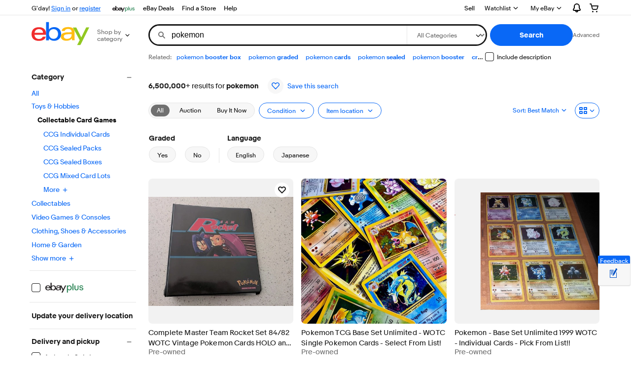

--- FILE ---
content_type: text/css
request_url: https://ir.ebaystatic.com/rs/c/srpnweb/large-B-QN_y9b.css
body_size: 19682
content:
:root{--srp-gray-darkest:var(--color-foreground-primary);--srp-gray-dark:var(--color-background-inverse);--srp-gray-base:var(--color-foreground-secondary);--srp-gray-light:var(--color-stroke-default);--srp-gray-lighter:var(--color-foreground-disabled);--srp-gray-lightest:var(--color-background-secondary);--srp-black:#000;--srp-smoke:#eee;--color-disabled:var(--color-gray-3);--color-core-blue:var(--color-foreground-accent);--color-blue:var(--color-background-information);--color-core-purple:var(--color-state-visited);--color-core-gray-jet:var(--color-background-inverse);--color-core-gray-dim:var(--color-foreground-secondary);--color-core-gray-davys:var(--color-foreground-secondary);--color-text-positive:var(--color-foreground-confirmation);--srp-color-border:var(--color-background-tertiary);--color-core-gray-gainsboro:var(--color-background-tertiary);--color-core-white:var(--color-background-primary);--color-core-gray-silver:var(--color-foreground-disabled);--color-interface-line-separator:var(--color-background-tertiary);--color-interface-card-background:var(--color-background-primary);--color-interface-cta-dark:var(--color-violet-600);--color-core-black:var(--srp-black);--color-core-red:var(--color-background-attention);--color-interface-cta:var(--color-background-information);--color-core-gray-light:var(--color-background-tertiary);--color-text-critical:var(--color-background-attention);--border-grey:1px solid var(--color-background-tertiary)}:root body{--mag-pill-padding-dweb:8px 16px;--font-weight-medium:400;--font-weight-regular:400;--font-size-10:10px;--font-size-12:12px;--font-size-13:13px;--font-size-14:14px;--font-size-16:16px;--font-size-18:18px;--font-size-20:20px;--font-size-24:24px;--font-size-30:30px;--font-size-36:36px;--font-size-regular:var(--font-size-14)}:root{--gutter-small:8px;--gutter-medium:12px;--gutter-large:16px;--gutter-xlarge:24px;--page-width-max:1490px;--left-rail-width:205px;--right-rail-width:160px;--right-rail-wide-width:290px;--left-rail-gutter-sv:32px;--page-width-max-sv:1613px;--page_padding-default:32px;--page_padding-small:48px;--page_padding-medium:64px;--sticky-global-header-height:70px}html{box-sizing:border-box;scroll-padding-top:var(--sticky-global-header-height)}*,:before,:after{box-sizing:inherit}body.s-page{width:100%;min-width:320px;height:100%;margin:0}.srp-layout-inner{width:100%;margin:0 auto}.acc-hidden{position:absolute;left:-9999em}.srp-hasdialog{overflow:hidden}.srp-hasdialog body.touch [title=ADVERTISEMENT]{display:none}a:not([href^=javascript]).btn.btn,a:not([href^=javascript]).btn.btn--small,a:not([href^=javascript]).btn.btn--medium,a:not([href^=javascript]).btn.btn--large{border:0;line-height:normal}.btn.btn:active,.btn.btn--small:active,.btn.btn--medium:active,.btn.btn--large:active{transform:none}button.btn--primary:hover,button.expand-btn--primary:hover,a.fake-btn--primary:hover,button.btn--primary:focus,button.expand-btn--primary:focus,a.fake-btn--primary:focus{opacity:.8}button.btn--link{min-width:auto}button::-moz-focus-inner{padding:inherit}.infotip__content{line-height:20px}.hide,[hidden]:not([role=dialog]){display:none}.svg-icon{fill:currentColor;stroke:currentColor;stroke-width:0;vertical-align:middle;width:1em;height:1em;display:inline-block}a,a:focus,a:visited,a:hover{text-decoration:none}.su-redirect a,.su-redirect a:focus,.su-redirect a:visited,.su-redirect a:hover,.s-footer-notes a,.s-footer-notes a:focus,.s-footer-notes a:visited,.s-footer-notes a:hover,a.legal-link{text-decoration:underline}button{font-size:100%}button,input,optgroup,select,textarea{font-family:Market Sans,Helvetica Neue,Helvetica,Arial,Roboto,sans-serif}.floating-label label.floating-label__label{background-color:#0000}:root{--zIndex-1:100;--zIndex-2:200;--zIndex-3:300;--zIndex-4:400;--zIndex-5:500;--zIndex-6:600;--zIndex-7:700;--zIndex-8:800;--zIndex-9:900;--zIndex-10:1000;--zIndex-gh:100000;--zIndex-over-gh:100005}body.s-page.skin-large.srp-shopping-view,body.s-page.skin-large.srp-expanded-list-view--wide{max-width:var(--page-width-max-sv);padding:0 var(--page_padding-default);margin:0 auto}body.s-page.skin-large.srp-shopping-view.srp-lightbox-opened,body.s-page.skin-large.srp-expanded-list-view--wide.srp-lightbox-opened{left:0;right:0}@media only screen and (min-width:768px){body.s-page.skin-large.srp-shopping-view,body.s-page.skin-large.srp-expanded-list-view--wide{padding:0 var(--page_padding-small)}}@media only screen and (min-width:950px){body.s-page.skin-large.srp-shopping-view,body.s-page.skin-large.srp-expanded-list-view--wide{padding:0 var(--page_padding-medium)}}.srp-main--isLarge{max-width:var(--page-width-max);padding:0 var(--gutter-large);margin:4px auto 10px;position:relative}.srp-shopping-view .srp-main--isLarge,.srp-expanded-list-view--wide .srp-main--isLarge{max-width:unset;margin-bottom:0;padding:0}.srp-include-description{background-color:var(--color-background-primary);vertical-align:middle;display:none}.srp-include-description label{font-size:var(--font-size-12);white-space:nowrap;align-items:center;display:flex}.srp-include-description .checkbox{vertical-align:middle;margin-right:6px}@media only screen and (min-width:768px){.srp-include-description{width:var(--right-rail-width);grid-area:1/3/2/4;font-size:11px;display:block}.srp-include-description input{vertical-align:middle;margin-right:5px}}.srp-controls-wrapper{justify-content:space-between}.srp-controls-wrapper,.srp-controls-wrapper .right.controls{display:flex}.srp-controls__count-heading{font-size:var(--font-size-14);font-weight:inherit;width:100%;margin:0;line-height:22px}.srp-controls__count-heading [class*=\ svg-icon]:before,.srp-controls__count-heading [class^=icon-]:before{padding-left:5px;line-height:0}.srp-controls__count-heading-info-icon{fill:var(--color-core-blue);stroke:var(--color-core-blue);cursor:pointer;margin-top:-5px}.srp-controls__count-heading__keyword{font-size:var(--font-size-regular);margin:0;display:inline}.srp-controls a:hover{text-decoration:none}.srp-controls .fake-menu-button button.fake-menu-button__button{font-size:var(--font-size-12);white-space:nowrap;min-width:auto}.srp-controls .srp-controls__row-cells.right .srp-view-options .fake-menu-button__item>span{justify-content:space-between}.srp-controls .srp-controls__row-cells.right .srp-view-options .fake-menu-button__item>span svg.icon{width:16px;height:16px;margin-left:var(--gutter-large)}.srp-controls .srp-controls__row-cells.right .srp-view-options .fake-menu-button__item>svg.icon{display:none}.srp-controls .srp-controls__row-cells.right .srp-view-options .fake-menu-button .srp-view-options__customize{border:1px solid var(--color-background-primary);font-size:inherit;white-space:nowrap;border-radius:0;min-height:20px;padding:8px 15px}.srp-controls .x-refine-expander{margin-right:8px}.srp-controls .srp-controls__default-refinements,.srp-controls .srp-controls__row-2{padding:8px 0;display:flex}.srp-controls .srp-controls__row-2{flex-wrap:wrap;justify-content:space-between;align-items:center}.srp-controls .srp-controls__row-2 .srp-controls__row-cells:first-child{margin-top:4px}.srp-controls .fake-menu-button button:not(.srp-view-options__customize,.s-zipcode-entry__btn,.srp-controls__control__delivery.fake-link){color:var(--color-foreground-primary);background-color:var(--color-background-secondary);border:1px solid var(--color-background-tertiary);align-items:center;height:32px;display:flex}.srp-controls .fake-menu-button button:not(.srp-view-options__customize,.s-zipcode-entry__btn,.srp-controls__control__delivery.fake-link):hover{background-color:var(--color-background-tertiary)}.srp-controls--resize .srp-controls__default-refinements .srp-controls--responsive.left{flex:1;display:flex}.srp-controls--resize .srp-controls__default-refinements .srp-controls--responsive.left .srp-controls__resize-display{white-space:normal;width:100%;height:32px;display:inline-block;overflow:hidden}.srp-controls{font-size:var(--font-size-12);position:relative}.srp-controls .fake-menu-button .s-zipcode-entry__btn{height:18px}.srp-controls .fake-menu-button .expand-btn--secondary{background-color:var(--color-background-primary);border-color:var(--color-background-information);color:var(--color-background-information);border-radius:0}.srp-controls .fake-menu-button .expand-btn--secondary svg{color:var(--color-background-information)}.srp-controls .fake-menu-button .fake-menu-button__item{color:var(--color-foreground-primary);align-items:center;display:flex}.srp-controls .fake-menu-button .fake-menu-button__item:active{font-weight:400}.srp-controls .fake-menu-button .fake-menu-button__item:focus{text-decoration:none}.srp-controls .fake-menu-button .fake-menu-button__item>span{align-items:center;display:flex}.srp-controls .fake-menu-button .fake-menu-button__item .checkbox[role] svg.checkbox__checked{display:none}.srp-controls .fake-menu-button .fake-menu-button__item .checkbox[role][data-checked=true] svg.checkbox__checked{display:inline-block}.srp-controls .fake-menu-button .fake-menu-button__item .checkbox[role][data-checked=true] svg.checkbox__unchecked{display:none}.s-answer-region-center-top .srp-controls:not(:only-child){margin-top:8px}.srp-controls--selected-value{text-overflow:ellipsis;white-space:nowrap;vertical-align:middle;max-width:139px;color:var(--color-core-blue);cursor:pointer;display:inline-block;overflow:hidden}.srp-controls--selected-value:before{color:var(--color-core-blue);font-size:small;position:relative;top:2px}.srp-controls__row-cells{align-items:center;display:inline-flex}.srp-controls__row-cells.right{margin-left:auto}.srp-controls__row-cells.right .fake-menu-button__button{padding-left:8px;padding-right:8px}.srp-controls__row-cells.right .fake-menu-button__button svg.icon:last-child{margin-left:4px}.srp-controls__row-cells.right .srp-view-options .fake-menu-button__button svg.icon{margin-right:0}.srp-controls__row-cells.right .s-zipcode-entry{margin-top:-3px}.srp-controls__row-cells.right .infotip-sort{margin-left:10px;top:-5px;left:-10px}.srp-controls__row-cells.right .infotip-sort .infotip__content{white-space:normal}.srp-controls__row-cells.left .fake-menu-button__item svg.icon{display:none}.srp-controls__row-cells .srp-controls__count-heading{-webkit-line-clamp:2;-moz-line-clamp:2;white-space:normal;text-overflow:ellipsis;word-break:break-word;-webkit-box-orient:vertical;-moz-box-orient:vertical;display:-webkit-box;overflow:hidden}.srp-controls__row-cells .srp-controls__count-heading>span.infotip-result-count:last-child{overflow:visible}.srp-controls__row-cells .srp-controls__count-heading .infotip-result-count{position:relative;top:1px;left:2px}.srp-controls__row-cells .srp-controls__count-heading .infotip-result-count .infotip__content{white-space:normal}.srp-controls__control{display:inline-block}.srp-controls__control.fake-menu-button{margin-right:8px}.srp-controls__control.follow-widget-wrap{flex-shrink:0;position:relative}.srp-controls__control--legacy{color:var(--color-core-blue);background-color:var(--color-core-white);background-image:linear-gradient(to bottom,var(--color-core-white),#fafafa);border:1px solid var(--color-core-gray-silver);border-radius:2px;padding:6px;display:inline-block}.srp-controls__control--legacy>.icon-arrow-down{height:10px;margin-top:-1px;margin-left:4px}.srp-controls__control--flyout.x-flyout .x-flyout__content{left:0;right:auto}.srp-controls--with-checkbox .srp-controls__control--flyout .checkbox{margin-right:8px}.srp-controls__control--flyout .fake-btn{background:0 0;border:0}.srp-controls__control--disabled{opacity:.5;pointer-events:none}.srp-controls__control .x-flyout__button:focus .srp-controls__control--legacy{background:#fafafa;border:1px solid #aaa}.srp-controls__control--disabled .srp-controls--selected-value{cursor:auto}.srp-controls__control--disabled button{color:var(--color-core-gray-dim);cursor:auto;background:0 0;border:none;padding:0}.srp-controls__control--disabled label{margin-right:5px}.srp-controls__control--disabled .srp-controls__control--legacy .icon-arrow-down{margin-left:4px;font-size:10px}.srp-controls__control--disabled .srp-controls__control--legacy .srp-controls--selected-value:before,.srp-controls__control--disabled .srp-controls__control--legacy .icon-arrow-down:before{color:var(--color-core-gray-silver)}.srp-controls__control--combo>span{height:18px}.srp-controls__control--combo .checkbox[role=presentation]{pointer-events:none;position:absolute}.srp-controls__control--combo .s-zipcode-entry{display:flex}.srp-controls__control--combo .s-zipcode-entry__btn--inline{align-items:center;display:flex}button.fake-link.srp-controls__control__delivery{padding:0 0 0 26px;text-decoration:none}button.fake-link.srp-controls__control__delivery:hover{color:var(--fake-link-foreground-color,var(--color-foreground-primary));cursor:pointer}.srp-controls__sort{margin-left:16px}.srp-controls__sort .srp-sort{display:inline}.srp-controls__sort .srp-sort .btn__cell>span{text-overflow:ellipsis;white-space:nowrap;max-width:163px;overflow:hidden}.srp-controls__sort .srp-sort--has-icon .btn__cell>span{max-width:140px}.srp-controls__sort .x-flyout{display:inline-block}.srp-controls .follow .heading{font-size:inherit;border-bottom:none;padding:0}.srp-controls .follow .heading a:hover{text-decoration:underline}.srp-controls__list{margin:.5rem 0;padding:0;list-style:none}.srp-controls__list__item{white-space:nowrap}.srp-controls__list__item>a{width:100%;padding:.5rem 1rem .5rem 2rem;display:inline-block}.srp-controls__list__item>a:link,.srp-controls__list__item>a:visited,.srp-controls__list__item>a:active{color:var(--color-core-gray-dim)}.srp-controls__list__item>a:hover{color:var(--color-core-blue);background-color:#eee}.srp-controls__list__item--selected{color:var(--color-core-blue);padding:.5rem 1rem .5rem 2rem}.srp-controls__list__item--selected .icon-check{margin-top:1px;margin-left:.5rem;position:absolute;left:0}.srp-controls__count-heading>.BOLD{font-weight:700}.srp-controls__count{padding-right:.35rem}@media only screen and (min-width:480px){.srp-controls__count{padding-right:var(--gutter-medium)}}@media only screen and (min-width:768px){.srp-controls__control--legacy{padding-right:8px}}.srp-controls .srp-controls--responsive+.srp-controls__row-cells .srp-view-options__btn-label{display:none}.srp-controls .srp-controls--responsive+.srp-controls__row-cells .srp-view-options__flyout .srp-controls__control--legacy{padding-bottom:7px}.srp-controls .srp-controls--responsive .srp-controls__control--legacy{padding-top:7px;padding-right:6px}@media only screen and (min-width:880px){.srp-main--isLarge .srp-controls .srp-controls--responsive .srp-format-tabs{display:flex}.srp-main--isLarge .srp-controls .srp-controls--responsive .srp-format-tabs+.srp-controls__control--flyout{display:none}}@media only screen and (min-width:1500px){.srp-controls .srp-controls--responsive+.srp-controls__row-cells .srp-view-options__btn-label{display:inline}}.srp-save-search__tourtip .s-tourtip .tourtip__content,.srp-save-search__tourtip .s-tourtip .tourtip__heading{font-size:13px}.s-zipcode-entry{cursor:pointer}.s-modal-wrapper .s-zipcode-entry{cursor:auto}.s-zipcode-entry.s-modal.dialog{background-color:var(--color-background-primary);bottom:auto}.s-zipcode-entry .fake-link,.s-zipcode-entry .fake-link:hover{cursor:pointer;color:var(--color-foreground-primary);padding-left:0;text-decoration:none}.x-refine-shipping-spotlight .s-zipcode-entry .fake-link,.x-refine-shipping-spotlight .s-zipcode-entry .fake-link:hover{font-weight:700;font-size:var(--font-size-14);text-align:left}.s-zipcode-entry__label{color:var(--color-core-blue);padding-left:5px}.s-zipcode-entry__label .NEGATIVE{color:var(--color-foreground-primary)}.srp-controls__control .s-zipcode-entry__label .NEGATIVE{margin-left:-5px}.s-zipcode-entry__input-label{margin:0 4px 0 0}.x-refine__group .s-zipcode-entry .s-zipcode-entry__input-label{color:var(--color-foreground-primary)}.s-zipcode-entry__input--checkbox{margin-right:5px}.s-zipcode-entry .x-refine__text-list{flex-wrap:wrap;align-items:center;display:flex}.s-zipcode-entry .x-refine__text-list .disabled-mask{width:100%;height:100%}.s-zipcode-entry .x-refine__text-list__interim-label{margin:0 8px}.s-zipcode-entry .x-refine__text-list--input-hidden .x-refine__single-select__drop-down-text-form select,.s-zipcode-entry .x-refine__text-list--input-hidden .x-refine__single-select__drop-down-text-form .x-zipcode-validator-input,.s-zipcode-entry .x-refine__text-list--input-hidden .x-refine__single-select__drop-down-text-form .x-zipcode-validator-input-error--display{height:40px}.s-zipcode-entry .x-refine__text-list--input-hidden .x-refine__single-select__drop-down-text-form .x-zipcode-validator-input{width:80px}.s-zipcode-entry .x-refine__text-list--input-hidden .x-refine__within-label{padding-right:.5rem}.s-zipcode-entry .x-refine__text-list__zipcode{padding-top:4px}.s-zipcode-entry .x-refine__text-list__zipcode,.s-zipcode-entry .x-zipcode-validator{min-width:55px;display:inline-block}.s-zipcode-entry .x-zipcode-validator-input-error--display,.s-zipcode-entry .x-zipcode-validator-input{padding:8px}.s-zipcode-entry .x-refine__text-list__validation-error{flex-basis:100%;margin-top:24px;margin-left:0}.s-zipcode-entry .dialog__body{background-color:var(--color-core-white);width:380px;margin:0;padding:18px 24px 24px}.s-zipcode-entry .dialog__header{border:none;margin:0;padding:24px 24px 2px}.s-zipcode-entry .dialog__title{text-align:left}.s-zipcode-entry.has-location-icon .s-zipcode-entry__btn{display:inline-flex}.s-zipcode-entry.has-location-icon .s-zipcode-entry__btn svg{margin-right:4px}.s-modal-wrapper .s-zipcode-entry-dialog .x-refine__text-list__zipcode .x-zipcode-validator input[type=text]{font-size:var(--font-size-14);width:80px;height:40px}.s-modal-wrapper .s-zipcode-entry-dialog .s-zipcode-entry__modal--delivery .srp-shipping-location .srp-shipping-location__form--inline{padding-right:8px}.s-modal-wrapper .s-zipcode-entry-dialog .s-zipcode-entry__modal--delivery .srp-shipping-location .srp-shipping-location__form--inline.textbox{padding-right:0}.s-modal-wrapper .s-zipcode-entry-dialog .s-zipcode-entry__modal--delivery .srp-shipping-location .srp-shipping-location__error-container{text-align:right;margin-right:10px}.s-modal-wrapper .s-zipcode-entry-dialog .s-zipcode-entry__modal--delivery .zipcode-radius-select{width:52%;padding-top:8px;padding-right:10px}.s-modal-wrapper .s-zipcode-entry-dialog .s-zipcode-entry__modal--delivery .zipcode-radius-select .x-refine__single-select__radius{display:block}.s-modal-wrapper .s-zipcode-entry-dialog .s-zipcode-entry__modal--delivery .zipcode-radius-select .x-refine__single-select__radius label{left:16px}.s-modal-wrapper .s-zipcode-entry-dialog .s-zipcode-entry__modal--delivery .zipcode-radius-select .x-refine__single-select__radius select[name]{height:40px;padding-left:16px;line-height:54px!important}.s-modal-wrapper .s-zipcode-entry-dialog .s-zipcode-entry__modal--delivery .s-zipcode-entry__apply{justify-content:end;gap:8px;padding-top:24px;display:flex}.s-modal-wrapper .s-zipcode-entry-dialog .x-zipcode-validator-input-error--display,.s-modal-wrapper .s-zipcode-entry-dialog .s-zipcode-entry .x-zipcode-validator-input{padding:0}@media (min-width:769px){.s-modal-wrapper .s-zipcode-entry-dialog .lightbox-dialog__window,.s-modal-wrapper .s-zipcode-entry-dialog .lightbox-dialog__compact-window{max-width:400px}}.x-refine{padding-top:5px}.x-refine label>span{margin:.2rem}.x-refine__hint{text-indent:0;margin:3px 0 8px}.x-refine__within-label{cursor:pointer;padding-left:3px}.x-refine__select__svg .x-refine__within-label{padding-left:6px}li .x-refine__hint{text-indent:12px;display:none}.x-refine__text-list__container{position:relative}.x-refine__text-list__container .disabled-mask{z-index:10;width:100%;height:100%;position:absolute}.x-refine__text-list__select:disabled{color:var(--color-foreground-disabled)}.x-refine__text-list__validation-error{color:var(--color-core-red);font-size:12px}.select>.x-refine__body--flush-left __single-select__drop-down-text-form{text-indent:0}a.x-refine__text-list__link{color:var(--color-foreground-primary);cursor:pointer;margin:0;text-decoration:none}.skin-large a.x-refine__text-list__link:hover{text-decoration:none}.skin-large a.x-refine__text-list__link:visited,.skin-large a.x-refine__text-list__link:link{color:var(--color-foreground-primary)}.x-refine__single-select__drop-down-text-form.seller-filter{margin-top:8px}.x-refine__single-select__drop-down-text-form.seller-filter div{display:inline}.x-refine__single-select__drop-down-text-form.seller-filter .floating-label__label{top:4px}.x-refine__single-select__drop-down-text-form.seller-filter .floating-label__label--inline{transform:translateY(11px)}.x-refine__single-select__drop-down-text-form.seller-filter .x-refine__text-list__input input{height:40px;padding-top:8px;padding-left:8px}.x-refine__single-select__drop-down-text-form.zipcode-radius-select{flex-direction:column;padding-top:10px;display:flex}.x-refine__single-select__drop-down-text-form.zipcode-radius-select .x-refine__single-select__radius{align-items:center;display:flex;position:relative}.x-refine__single-select__drop-down-text-form.zipcode-radius-select .x-refine__single-select__radius .x-refine__text-list__interim-label{margin:5px;padding:5px}.x-refine__single-select__drop-down-text-form.zipcode-radius-select .x-refine__single-select__radius span{flex-basis:96px;display:flex}.x-refine__single-select__drop-down-text-form.zipcode-radius-select .x-refine__single-select__radius span select{width:100%;height:32px;padding-left:6px;padding-right:28px;line-height:42px!important}.x-refine__single-select__drop-down-text-form.zipcode-radius-select .x-refine__single-select__radius .x-refine__floated-label{pointer-events:none;transform-origin:0;white-space:nowrap;z-index:1;position:absolute;top:4px;left:8px;transform:scale(.75)}.x-refine__single-select__drop-down-text-form.zipcode-radius-select .x-refine__single-select__radius .x-refine__text-list__select .icon{right:10px}.x-refine__single-select__drop-down-text-form.zipcode-radius-select .x-refine__single-select__postal-code{align-items:center;padding-top:6px;display:flex}.x-refine__single-select__drop-down-text-form.zipcode-radius-select .x-refine__single-select__postal-code .x-refine__text-list__zipcode{flex-basis:96px;display:flex}.x-refine__single-select__drop-down-text-form.zipcode-radius-select .x-refine__single-select__postal-code .x-refine__text-list__zipcode .x-zipcode-validator .textbox input{height:32px;padding:12px 0 0 6px}.x-refine__single-select__drop-down-text-form.zipcode-radius-select .x-refine__single-select__postal-code .x-refine__block-button--use-arrow.chevron-container{border-radius:50%;justify-content:center;align-items:center;margin-left:5px;display:flex}.x-refine__single-select__drop-down-text-form.zipcode-radius-select .x-refine__single-select__postal-code .x-refine__block-button--use-arrow button{width:2rem;min-width:auto;height:2rem;display:flex}.x-refine__single-select__drop-down-text-form.zipcode-radius-select .x-refine__single-select__postal-code .x-refine__block-button--use-arrow button.btn{background-color:var(--color-background-secondary)}.x-refine__single-select__drop-down-text-form.zipcode-radius-select .x-refine__single-select__postal-code .x-refine__block-button--use-arrow button svg{width:10px;fill:var(--color-foreground-primary)}.x-refine__single-select__drop-down-text-form.zipcode-radius-select .x-refine__single-select__postal-code .x-refine__block-button--use-arrow button.disabled svg{fill:var(--color-foreground-disabled)}.x-refine__single-select__drop-down-text-form.zipcode-radius-select .x-refine__single-select__postal-code .x-refine__block-button--use-arrow .x-refine__block-button{display:flex;top:0}.x-refine__single-select__drop-down-text-form.zipcode-radius-select .x-refine__single-select__postal-code .x-refine__block-button--use-arrow button{justify-content:center;align-items:center;display:flex}.x-refine__text-list__validation-error{margin-top:2px;margin-bottom:8px;margin-left:0;padding-left:8px}.x-refine__text-list__interim-label{height:auto}.x-refine__left__nav .x-refine__text-list__interim-label{margin-left:18px}.s-page .x-refine__block-button--use-arrow .x-refine__block-button{position:static}.x-refine__single-select--text-list .x-refine__block-button--use-arrow button{border:0;height:30px;padding:0}.x-refine__single-select__drop-down-text-form .x-refine__text-list__input input{width:75px;height:24px;padding-left:4px;padding-right:4px}.x-refine__single-select__drop-down-text-form .x-refine__text-list__input input:disabled{background-color:#eee;border-color:#ccc}.srp-controls__compare-toggle{align-items:center;padding-left:8px;display:flex}.srp-controls__compare-toggle .switch{height:24px}.srp-controls__compare-toggle .switch__control{top:0}.srp-controls__compare-toggle .tourtip__overlay{z-index:2}.srp-shipping-location{width:390px;padding:20px}.srp-shipping-location__header{margin:0 0 10px}.srp-shipping-location__form{display:flex}.srp-shipping-location__form input{font-size:14px}.srp-shipping-location__form input::placeholder{color:var(--color-foreground-secondary);font-size:14px;font-weight:500}.srp-shipping-location__form input.btn{border:0;border-radius:0;font-size:14px}.srp-shipping-location__form select.listbox__control{font-size:14px;font-weight:var(--font-weight-regular);color:var(--color-foreground-primary)}.srp-shipping-location__form .s-chevron{position:absolute;top:17px;right:17px;transform:none}.srp-shipping-location__form--inline{padding-right:5px;display:inline-block}.srp-shipping-location__form--inline.btn.btn--primary{background-color:var(--color-core-blue);border-color:var(--color-core-blue);color:var(--color-core-white);border-radius:3px}.srp-shipping-location__form--inline.btn.btn--primary:hover{opacity:.75}.srp-shipping-location__form .listbox{width:57%;margin:0}.srp-shipping-location__form .listbox select.listbox__control{width:100%;height:40px;margin:0;padding:0 8px;font-weight:200}.srp-shipping-location__form .listbox:after{right:16px}.srp-shipping-location__form .textbox{flex:1;margin:0}.srp-shipping-location__form .textbox input{width:100%;height:40px;margin:0;padding:0 8px}.srp-shipping-location__form .btn.btn--small{-webkit-appearance:none;height:40px;margin:0;padding:0 .8rem}.srp-shipping-location__form-error{color:var(--color-core-red);margin-top:10px;font-size:.687rem;line-height:.687rem;display:none}.srp-shipping-location__form-error--display{display:block}.srp-shipping-location__form fieldset{display:flex}.srp-shipping-location__form fieldset legend{margin-bottom:0}.srp-shipping-location__form fieldset .textbox input{padding:14px 8px 0 14px}.srp-controls__row-cells.right .srp-shipping-location__flyout{margin-top:8px}.srp-shipping-location__flyout .x-flyout__content{margin-top:10px}.srp-shipping-location__flyout button{font-size:var(--font-size-12)}.srp-shipping-location .select select{width:100%}.s-zipcode-entry .srp-shipping-location{width:100%;padding:0}html[lang=ru] .srp-shipping-location{width:455px}.srp-view-options__option--disabled{pointer-events:none;opacity:.5}.srp-view-options-label{white-space:nowrap;padding-right:10px;display:inline-block}.srp-view-options-icon{pointer-events:none}.srp-view-options__btn-label{color:var(--color-core-gray-dim);display:none}.srp-view-options>a.btn{padding:0}.srp-view-options>a.btn:hover{text-decoration:none}.srp-view-options>button[type].btn{padding:.8em}.srp-view-options>a.btn,.srp-view-options>button[type].btn{cursor:pointer;border-radius:0}@media only screen and (min-width:960px){.srp-view-options__btn-label{display:inline}}.x-refine-expander button{background-color:var(--color-background-information);border-color:var(--color-background-information);height:30px;margin-top:1px}.x-refine-expander button svg{color:var(--color-background-primary);height:45%}.x-refine-expander button:active svg{color:var(--color-background-primary)}.x-refine-expander button:hover{background-color:var(--color-violet-600)}.x-refine-expander button.icon-btn:focus>svg,.x-refine-expander button.icon-btn:hover>svg,.x-refine-expander button.icon-btn>svg{fill:var(--color-core-white)}@media only screen and (min-width:768px){.x-refine-expander{display:none}}.srp-keywordless-title{color:var(--srp-gray-darkest);padding:0 var(--gutter-large);margin:15px 0;font-size:26px;font-weight:700}@media only screen and (min-width:600px){.srp-keywordless-title{padding:0}}.s-message-aligned{flex-grow:1;justify-content:space-between;align-items:center;width:100%;display:flex}.s-message-aligned.right-aligned{justify-content:flex-end}.srp-river-answer .s-message-aligned{font-size:var(--font-size-12);color:var(--color-foreground-accent);padding:20px 0}.srp-river-answer .s-message-aligned:link{color:var(--color-foreground-accent)}.srp-river-answer .s-message-aligned:hover,.srp-river-answer .s-message-aligned:focus,.srp-river-answer .s-message-aligned:active{color:var(--color-state-accent-hover)}.srp-river-answer .s-message-aligned:visited{color:var(--color-state-visited)}.skin-large.srp--grid-view.srp-shopping-view .srp-river-answer .s-message-aligned{margin-bottom:-8px}.srp-null-low-message{text-align:left;color:#333;background:var(--color-core-white);padding:16px;font-size:16px}.srp-answer-region-center-top .srp-null-low-message{border:solid 1px var(--color-core-gray-gainsboro);border-bottom:none}.srp-null-low-message .BOLD{font-weight:700}.srp-null-low-message+.srp-controls{border-top-left-radius:0;border-top-right-radius:0}.srp-null-low-save-search{background:var(--color-core-white);box-sizing:border-box;justify-content:space-between;align-items:center;width:100%;padding:16px;display:flex}.srp-answer-region-center-top .srp-null-low-save-search{border:solid 1px var(--color-core-gray-gainsboro);border-bottom:none}.srp-null-low-save-search+.srp-controls{border-top-left-radius:0;border-top-right-radius:0}.srp-null-low-save-search__quick-tip{text-align:left;color:#333;margin-right:16px;font-size:18px;font-weight:700}@media only screen and (max-width:960px){.srp-null-low-save-search button.btn{padding:0 16px}}.s-title-display{font-size:var(--font-size-30);margin:0;line-height:40px}.s-answer-region-center-top .s-title-display+.srp-controls{margin-top:0}.s-answer-region-center-top *+.s-title-display{margin-top:var(--gutter-large)}.srp-high-section{border-bottom:1px solid #0000}.srp-rail__left{float:left;width:var(--left-rail-width);transition:margin-left .35s ease-out}.forceLeftNav .srp-rail__left{margin-left:0}.srp-rail__left .scandal-placement+.scandal-placement{margin-top:300px}@media screen and (min-width:1px) and (max-width:767px){.srp-rail__left{margin-left:calc(-221px - var(--page_padding-default))}}@media only screen and (min-width:768px){.srp-rail__left{margin-left:0}}.srp-rail__right{float:left;margin-left:var(--gutter-large);margin-top:var(--gutter-large);width:var(--right-rail-width);display:none}.srp-rail__right .scandal-placement{margin-bottom:var(--gutter-large)}@media only screen and (min-width:1280px){.srp-rail__right{display:block}}@media only screen and (min-width:1350px){.srp--list-view:not(.srp-expanded-list-view,.srp-expanded-list-view--wide) .srp-rail__right{width:290px}}.srp-main-below-river .scandal-placement{background-color:var(--color-background-primary);margin-top:100px}.x-refine__body{font-weight:var(--font-weight-regular);padding:0;list-style:none}.x-refine__body ul{margin:0;padding:0;list-style:none}.x-refine__body.x-refine__body--flush-left{width:220px;margin:10px 0}.x-refine__body.su-accordion{padding-right:var(--spacing-100)}.x-refine__body.su-accordion .su-selection-group__label__count{font-size:var(--font-size-10)}.x-refine__body.su-accordion .su-selection-group__link+.shipping-entry{margin-left:var(--spacing-50)}.x-refine__body.su-accordion .su-selection-group .s-open-map{margin:0}.x-refine__body.su-accordion .su-selection-group .su-location-radius{margin:var(--spacing-50)0 0 var(--spacing-300)}.x-refine__body.su-accordion .shipping-entry{color:inherit;cursor:pointer;text-decoration:none}.x-refine__body.su-accordion .shipping-entry .zipcode-text{color:var(--color-core-blue)}.x-refine__body.su-accordion li>.shipping-entry{gap:var(--spacing-50);text-align:left;font-weight:700;display:flex}.x-refine__body.su-accordion .details__content{font-size:var(--font-size-13)}.x-refine__body.su-accordion .details__content .x-see-all__container{padding-top:var(--spacing-150)}.x-refine__body.su-accordion .x-refine__main__list--more{padding-right:var(--spacing-100)}.x-refine__body.su-accordion .tourtip{z-index:2;display:block}.x-refine__body .srp-refine__category__list a,.x-refine__body .srp-refine__category__list span,.x-refine__body .x-refine__main__list--value{font-size:var(--font-size-13)}.x-refine__body .x-refine__main__list--value .x-refine__multi-select-histogram{font-size:var(--font-size-10)}.x-refine__body .x-see-all__container .fake-link span{font-size:var(--font-size-12)}.x-refine__body .x-refine__main__list--more .x-see-all__container .fake-link{font-size:var(--font-size-14);color:var(--color-foreground-accent);border-color:var(--color-foreground-accent);background:0 0;border-radius:48px}.x-refine__body .x-refine__main__list--more .x-see-all__container .fake-link:hover,.x-refine__body .x-refine__main__list--more .x-see-all__container .fake-link:focus,.x-refine__body .x-refine__main__list--more .x-see-all__container .fake-link:active{color:var(--color-state-accent-hover);border-color:var(--color-state-accent-hover);text-decoration:none}.x-refine__left__nav>li.x-refine__main__list{padding-bottom:17px}.x-refine__body--flush-left .x-refine__left__nav>li.x-refine__main__list{border-bottom:1px solid var(--color-background-tertiary);margin:0 8px 16px -4px;padding:0 0 16px 4px}.x-refine--hidden{display:none}.x-refine__loading{text-align:center;margin:10px 0;padding:10px 0}.x-refine__block-button[type].btn.btn--states{border:1px solid var(--color-interface-line-separator);vertical-align:middle;margin-left:4px;padding:4px 0}.x-refine__block-button[type].btn.btn--states .svg-icon{stroke-width:3px;color:var(--color-core-gray-davys)}.x-refine__block-button--use-arrow .x-refine__block-button[type].btn.btn--states .svg-icon{stroke-width:0;color:#111820}.x-refine__block-button--use-arrow .x-refine__block-button[type].btn.btn--states,.x-refine__block-button--use-arrow .x-refine__block-button[type].btn.btn--states:disabled{background:0 0;border:none;padding:4px}.x-refine__block-button--use-arrow .x-refine__block-button[type].btn.btn--states:disabled .svg-icon{color:var(--color-core-gray-davys);background:0 0}.x-refine__block-button[type].btn.btn--states:disabled{background-color:var(--color-interface-card-background);cursor:default;pointer-events:none}.x-refine__block-button[type].btn.btn--states:disabled .svg-icon{color:var(--color-interface-line-separator);background-color:var(--color-interface-card-background)}.x-refine__main__list,.x-refine__main__list--value,.x-refine__main__value{font-weight:var(--font-weight-regular);margin:0;padding:0 0 2px;font-size:13px;list-style-type:none}.x-refine__main__list .s-tourtip .tourtip{z-index:2;display:block}@media only screen and (max-width:767px){.srp-main:not(.forceLeftNav) .x-refine__main__list .s-tourtip .tourtip .tourtip__overlay{visibility:hidden}}.x-refine__main__list--more{float:left;margin-top:32px;margin-bottom:14px}.x-refine__main__list--more button{color:var(--color-core-gray-jet);font-size:var(--font-size-14);font-weight:700}.x-refine__body--flush-left .x-refine__main__list--more{float:none;margin-top:0;margin-bottom:16px;padding-right:16px}.x-refine__body--flush-left .x-refine__main__list--more .x-see-all__container button{background-image:linear-gradient(#fff,#fafafa);border:1px solid #ccc;border-radius:2px;width:100%;padding:11px;font-size:14px;font-weight:400;text-decoration:none}.x-refine__group{border-top:.1px solid #0000;margin-top:6px}.x-refine__group .x-flyout .flyout-notice{left:0;right:auto}.x-refine__group .x-flyout button{text-align:left;justify-content:space-between;width:100%;font-size:14px;font-weight:700;line-height:20px;display:flex}.x-refine__group .x-flyout button .srp-controls--selected-value{font-weight:400}@media only screen and (min-width:600px){.x-refine{display:block}}.x-refine__block-button--use-arrow .x-refine__block-button{width:24px;height:24px;min-height:auto;position:relative;top:4px}.s-open-map{border-radius:5px;justify-content:center;align-items:center;width:100%;min-height:80px;margin-top:16px;display:flex;position:relative}.s-open-map img{cursor:default;width:100%}button.s-open-map--button.btn--primary{width:90%;box-shadow:var(--shadow-strong);position:absolute}button.s-open-map--button.btn--primary:not(.loading){cursor:pointer}.x-refine__body .su-panels .accordion{position:relative;left:-4px}.x-refine__body .su-panels .accordion .details .details__summary{padding-left:4px}.x-refine__body .su-panels .accordion .details .details__content{padding-top:var(--spacing-50);margin-left:0;margin-right:0}.x-refine__body .filters-container.non-dept-filters{margin-top:var(--spacing-250)}.x-refine__body .filters-container{grid-template-columns:repeat(auto-fill,60px);gap:12px;padding-bottom:12px;padding-left:4px;display:grid}.x-refine__body .filters-container .btn-selected a.fake-btn{border:2px solid var(--light-border-strong,#191919);background:var(--light-background-secondary,#f7f7f7)}.x-refine__body .su-toggle-button{cursor:pointer;width:60px;min-width:60px;height:40px;min-height:40px}.x-refine__body .su-toggle-button button,.x-refine__body .su-toggle-button a{width:60px;min-width:60px;height:40px;min-height:40px}.x-refine__body .su-toggle-button span.su-styled-text{font-size:var(--font-size-default,14px)}.x-refine__body .su-toggle-button a,.x-refine__body .su-toggle-button a:link,.x-refine__body .su-toggle-button a:visited{color:var(--color-foreground-primary);padding:8px}.x-refine__body .tabs{margin-top:6px}.x-refine__body .tabs .tabs__cell{margin-top:var(--spacing-100);margin-bottom:var(--spacing-50)}.x-size-picker--computestyle{position:relative;overflow:visible}.x-size-picker--computestyle .x-refine__group{opacity:0;position:absolute;display:block!important}:root{--size:26px}.pop-wrapper{width:var(--size);height:var(--size);will-change:transform;animation:.9s cubic-bezier(.37,.01,.65,1) infinite alternate jitter;display:inline-block;position:relative}.bomb-circle{width:var(--size);height:var(--size);filter:saturate(1.15);will-change:transform,box-shadow,filter;background:radial-gradient(120% 120% at 30% 28%,#fff 0%,#b9f1ff 16%,#68b8ff 42%,#5863ff 68%,#171a3a 100%);border-radius:50%;animation:2.2s ease-in-out infinite alternate pulse;position:relative;box-shadow:inset 0 0 3px #ffffffa6,inset 0 0 10px #78a4ff8c,0 0 6px #5863ff8c}.bomb-circle:before{content:"";filter:blur(6px);mix-blend-mode:screen;pointer-events:none;background:radial-gradient(circle,#78a4ff59 0%,#78a4ff00 65%),radial-gradient(circle,#6ae7ff40 0%,#6ae7ff00 70%);border-radius:50%;animation:2.6s ease-in-out infinite halo;position:absolute;top:-9px;bottom:-9px;left:-9px;right:-9px}.bomb-circle:after{content:"";background:conic-gradient(from 0deg,#fff0 0 40%,#ffffff73 47%,#fff0 54%,#6ae7ff40 60%,#fff0 100%);filter:blur(.4px);mix-blend-mode:screen;pointer-events:none;border-radius:50%;animation:3.8s linear infinite spin,1.9s steps(10,end) infinite flicker;position:absolute;top:0;bottom:0;left:0;right:0}@keyframes pulse{0%{filter:brightness()saturate(1.1);transform:scale(.96);box-shadow:inset 0 0 2px #ffffff8c,inset 0 0 8px #78a4ff73,0 0 5px #5863ff73,0 0 10px #6ae7ff40}to{filter:brightness(1.08)saturate(1.25);transform:scale(1.08);box-shadow:inset 0 0 4px #ffffffd9,inset 0 0 14px #78a4ffbf,0 0 10px #5863ffa6,0 0 18px #6ae7ff73,0 0 28px #6ae7ff59}}@keyframes halo{0%,to{opacity:.65;transform:scale(1)}50%{opacity:.95;transform:scale(1.06)}}@keyframes spin{to{transform:rotate(360deg)}}@keyframes jitter{0%{transform:translate(0)rotate(0)}12%{transform:translate(-.2px,.3px)rotate(-.4deg)}24%{transform:translate(.3px,-.2px)rotate(.3deg)}36%{transform:translate(-.1px,-.1px)rotate(.2deg)}48%{transform:translate(.2px,.2px)rotate(-.2deg)}60%{transform:translate(-.3px,.1px)rotate(.35deg)}72%{transform:translate(.2px,-.3px)rotate(-.25deg)}84%{transform:translate(-.1px,.2px)rotate(.15deg)}to{transform:translate(0)rotate(0)}}@keyframes flicker{0%{opacity:.9}50%{opacity:1}to{opacity:.9}}@media (prefers-reduced-motion:reduce){.pop-wrapper,.bomb-circle,.bomb-circle:before,.bomb-circle:after{animation:none!important}}.size-component{margin-top:10px}.size-component a:hover{text-decoration:none}.size-component__headwrap{cursor:pointer;align-items:center;display:flex}.size-component__headwrap h4{color:var(--color-foreground-primary);margin:0;padding:0;font-size:13px;font-weight:700;line-height:16px;display:inline}.size-component__headwrap .s-expand-icon{margin-right:5px}.size-component__headwrap .s-expand-icon svg{fill:#767676}.size-component:not(:last-child) .size-component__container{margin-bottom:12px}.size-component__container{margin:-4px;padding:4px;position:relative;overflow-y:hidden}.size-component__container[aria-hidden=true]{display:none}.x-size-picker--rounded .size-component{margin-top:8px}.x-size-picker--rounded .size-component a.size-component__square{float:left;cursor:pointer;white-space:nowrap;text-overflow:ellipsis;background-color:var(--color-background-secondary);border:1px solid var(--color-background-tertiary);width:45px;height:32px;color:var(--color-foreground-primary);border-radius:16px;justify-content:center;align-items:center;margin:8px 8px 0 0;padding:0 1px;font-size:12px;line-height:32px;display:flex;overflow:hidden}.x-size-picker--rounded .size-component a.size-component__square:hover,.x-size-picker--rounded .size-component a.size-component__square:focus,.x-size-picker--rounded .size-component a.size-component__square:active{color:var(--color-foreground-primary);background-color:var(--color-background-tertiary)}.x-size-picker--rounded .size-component a.size-component__square .size-component--label{text-overflow:ellipsis;padding:2px;overflow:hidden}.x-size-picker--rounded .size-component a.size-component__square.size-component--selected{color:var(--color-foreground-primary);background-color:var(--color-background-secondary);border:2px solid var(--color-foreground-primary)}.x-size-picker--rounded .size-component a.size-component__square.size-component--selected:hover,.x-size-picker--rounded .size-component a.size-component__square.size-component--selected:focus,.x-size-picker--rounded .size-component a.size-component__square.size-component--selected:active{background-color:var(--color-background-tertiary);color:var(--color-foreground-primary)}.x-size-picker--tiled-only .size-component{margin-top:4px;overflow:auto}.s-expand-icon svg,.s-expand-icon svg.icon{width:10px}.s-expand-icon svg:last-child{display:none}.s-expand-icon.expanded svg:last-child{display:inline-block}.s-expand-icon.expanded svg:first-child{display:none}.su-selection-group--program-badge .su-selection-group__label--container{max-height:24px}.su-selection-group--program-badge .su-program-badge .su-styled-text{font-size:13px}.x-see-all__container{font-weight:var(--font-weight-regular)}.x-refine__body--flush-left .x-see-all__container{padding:8px 0 0;display:block}.x-see-all__container button{cursor:pointer;font-size:var(--font-size-14);color:var(--color-core-gray-davys);background:0 0;border:0;margin:0;padding:0}.x-refine__body--flush-left .x-see-all__container button{color:var(--color-core-blue);font-size:var(--font-size-13)}.x-refine__body--flush-left .x-see-all__container button:first-letter{text-transform:capitalize}.x-see-all__container button:hover{text-decoration:underline}.x-see-all__container button .progress-spinner{display:none}.x-see-all__container button .txt,.x-see-all__container button.loading .progress-spinner{display:inline-block}.x-see-all__container button.loading .txt,.x-refine__main__list[data-expanded=false] .x-refine-toggle svg:last-child,.x-refine__main__list[data-expanded=false] .x-refine__group{display:none}.x-refine__main__list[data-expanded=false] .x-refine__item__sub-title{font-size:var(--font-size-14);padding-top:13px;line-height:16px;display:block}.x-refine__main__list[data-expanded=true] .x-refine-toggle svg:first-child,.x-refine__main__list[data-expanded=true] .x-refine__item__sub-title{display:none}.x-refine__main__list .x-refine__item__title-container{cursor:pointer;justify-content:space-between;align-items:center;display:flex}.x-refine__main__list .x-refine__item__title{font-size:var(--font-size-14);margin:0;line-height:18px}.x-refine-toggle{padding-right:8px}.x-refine-toggle svg,.x-refine-toggle svg.icon{fill:var(--color-foreground-secondary);width:12px;height:12px}.x-refine__price hr{margin:var(--gutter-xlarge)0;border-width:2px 0 0;border-color:var(--srp-color-border);border-style:solid}.x-refine__price h4{margin:var(--gutter-xlarge)0 var(--gutter-small)}.x-refine__price .x-textrange{margin-top:var(--gutter-large)}.x-refine__price .x-textrange .price-range .right-aligned.pad-1 input{padding-left:19px}.x-refine__price .x-textrange .price-range .x-textrange__label{padding-left:.2rem;font-size:.7rem}.x-refine__multi-select{text-indent:-18px;clear:left;margin:3px 0 0 15px;padding:0;position:relative}.x-refine__body--flush-left .x-refine__multi-select{text-indent:0}.x-refine__multi-select.x-refine__multi-select--disabled{opacity:.5;pointer-events:none}.x-refine__multi-select-label{display:inline-block}.x-refine__multi-select-cbx{position:relative;top:1px;left:3px}.x-refine__multi-select-checkbox{vertical-align:middle;margin:0 3px 0 0}.x-refine__multi-select-histogram,.x-refine__multi-select-accessory-label{font-weight:var(--font-weight-regular);color:var(--color-core-gray-davys)}.x-refine__multi-select-histogram{margin-left:4px;font-size:10px}.x-refine__multi-select-accessory-label{margin-top:4px;margin-bottom:16px;margin-left:3px;font-size:12px;line-height:14px}.x-refine__multi-select a.x-refine__multi-select-link{color:var(--color-foreground-primary);cursor:pointer;margin:0;text-decoration:none;position:relative}.skin-large .x-refine__multi-select a.x-refine__multi-select-link:hover{color:var(--color-core-blue);text-decoration:none}.skin-large .x-refine__multi-select a.x-refine__multi-select-link:visited{color:var(--color-foreground-primary)}.x-refine__multi-select a.x-refine__multi-select-link:before{content:"";position:absolute}.x-refine__group .x-refine__multi-select-cbx{color:var(--color-foreground-primary)}.x-refine__multi-select--left .x-refine__multi-select{text-indent:0;margin:8px 0 0}.x-refine__multi-select--left .x-refine__multi-select .x-refine__multi-select-cbx{left:6px}.x-refine__multi-select--left .x-refine__multi-select .x-refine__multi-select--checkbox>div{padding-left:6px;position:relative;top:1px}.x-refine__multi-select--left .x-refine__multi-select .x-refine__multi-select--checkbox>div>span{margin:0;padding:0;line-height:16px;position:static}.x-textrange{clear:both;white-space:nowrap;flex-wrap:wrap;align-items:center;row-gap:8px;width:100%;margin:0;padding-top:4px;display:flex}.x-textrange>div,.x-textrange>span{display:inline-block}.x-textrange__block{width:50px;display:inline-block;position:relative}.x-textrange__label--end{padding:4px}.x-textrange__label--middle{padding:4px .35rem}.x-textrange input.textbox__control{width:100%;height:40px;padding:4px}.x-textrange__button{background:var(--color-background-secondary);border-radius:50%;justify-content:center;align-items:center;width:2rem;height:2rem;margin-left:.35rem;position:relative}.x-textrange__button button{background:var(--color-background-secondary);justify-content:center;align-items:center;min-width:auto;padding:0;display:flex}.x-textrange__button button svg{width:10px;fill:var(--color-foreground-primary);font-size:12px;display:flex}.x-textrange button:hover{color:var(--color-background-information)}.x-textrange button.disabled{cursor:default;pointer-events:none}.x-textrange button.disabled svg.icon--arrow-right-16,.x-textrange button.disabled .svg-icon{fill:var(--color-stroke-default)}.x-refine__group .x-textrange{padding-top:8px}.x-textrange .middle-spans{padding:4px .35rem}.x-textrange .begin-spans,.x-textrange .end-spans{margin:0 .5rem}.price-range .x-textrange__block{width:72px}.x-textrange .price-range{position:relative}.x-textrange .price-range .right-aligned.pad-1 input{padding-left:17px}.x-textrange .price-range .left-aligned.pad-1 input{padding-right:17px}.x-textrange .price-range .currency-label.width-1{box-sizing:content-box;width:8px;padding-left:2px}.x-textrange .price-range .currency-label-right.width-1{box-sizing:content-box;width:8px;padding-right:2px}.x-textrange .price-range .right-aligned.pad-2 input{padding-left:24px}.x-textrange .price-range .left-aligned.pad-2 input{padding-right:24px}.x-textrange .price-range .currency-label.width-2{box-sizing:content-box;width:15px;padding-left:2px}.x-textrange .price-range .currency-label-right.width-2{box-sizing:content-box;width:15px;padding-right:2px}.x-textrange .price-range .right-aligned.pad-3 input{padding-left:37px}.x-textrange .price-range .left-aligned.pad-3 input{padding-right:37px}.x-textrange .price-range .currency-label.width-3{box-sizing:content-box;width:28px;padding-left:2px}.x-textrange .price-range .currency-label-right.width-3{box-sizing:content-box;width:28px;padding-right:2px}.x-textrange .price-range .right-aligned.pad-4 input{padding-left:40px}.x-textrange .price-range .left-aligned.pad-4 input{padding-right:40px}.x-textrange .price-range .currency-label.width-4{box-sizing:content-box;width:30px;padding-left:2px}.x-textrange .price-range .currency-label-right.width-4{box-sizing:content-box;width:30px;padding-right:2px}.x-textrange .price-range .right-aligned.pad-5 input{padding-left:45px}.x-textrange .price-range .left-aligned.pad-5 input{padding-right:45px}.x-textrange .price-range .currency-label.width-5{box-sizing:content-box;width:42px;padding-left:2px}.x-textrange .price-range .currency-label-right.width-5{box-sizing:content-box;width:42px;padding-right:2px}.x-textrange .price-range+.x-textrange__button button{width:2rem;height:2rem;top:0}.x-textrange .price-range+.x-textrange__button.disabled svg.icon--16{fill:var(--color-foreground-disabled)}.x-textrange .price-range .textbox__control{height:32px}.x-textrange .price-range .floating-label,.x-textrange .price-range .textbox{width:100%}.x-textrange .price-range .floating-label__label{width:calc(100% - 24px);top:-4px;left:20px;transform:scale(.65)translateY(2px)}.x-textrange .price-range label.floating-label__label--inline{transform:translateY(12px)}.x-textrange .price-range .currency-label{justify-content:flex-end;left:1px}.x-textrange .price-range .currency-label,.x-textrange .price-range .currency-label-right{z-index:1;border-top-left-radius:8px;border-bottom-left-radius:8px;align-items:center;height:32px;display:flex;position:absolute}.x-textrange .price-range .currency-label-right{justify-content:flex-start;width:8px;right:1px}.x-textrange .price-range .currency-label.width-3,.x-textrange .price-range .currency-label.width-4{padding-left:4px;font-size:.8rem}.x-textrange .price-range .right-aligned.pad-3 input,.x-textrange .price-range .right-aligned.pad-4 input{padding-left:34px}.x-textrange__block.pad-3.left-aligned label.floating-label__label,.x-textrange__block.pad-1.left-aligned label.floating-label__label,.x-textrange__block.pad-2.left-aligned label.floating-label__label,.x-textrange__block.pad-4.left-aligned label.floating-label__label{left:8px}.x-textrange__block.pad-3 label.floating-label__label{left:35px}.x-textrange__block.pad-3 label.floating-label__label--inline{font-size:.8rem}.x-textrange__block.pad-4 label.floating-label__label{left:37px}.x-textrange__block.pad-4 label.floating-label__label--inline{font-size:.8rem}.x-textrange__block.pad-5 label.floating-label__label{transform:scale(.65)translateY(2px)}.x-textrange .price-range .price-graph-user-drag .floating-label__label.floating-label__label--inline{transition:transform .3s,bottom .3s;transform:scale(.65)translateY(2px)}.price__graph--enhanced.price__graph--labels-visible .price__knob .price__graph__track__values{opacity:1}.price__graph--enhanced .price__graph__chart{gap:2px;width:150px;height:85px;margin:0;transform:translate(16px)}.price__graph--enhanced .price__graph__chart>span{flex:5px;min-width:5px;max-width:6px}.price__graph--enhanced .price__graph__label{padding-bottom:16px}.price__graph--enhanced .price__graph__knobs{position:relative}.price__graph--enhanced .price__graph__controls{width:174px;margin:0 auto var(--gutter-medium);position:relative}.price__graph--enhanced .price__graph__controls .price__knob{border:2px solid var(--color-background-information);width:16px;height:16px;box-shadow:0px 0px 0px 2px var(--color-background-primary);background:var(--color-background-primary);cursor:pointer;white-space:nowrap;border-radius:50%;display:block;position:absolute}.price__graph--enhanced .price__graph__controls .price__knob:hover,.price__graph--enhanced .price__graph__controls .price__knob:focus{background:var(--color-background-information)}.price__graph--enhanced .price__knob .price__graph__track__values{color:var(--color-foreground-secondary);pointer-events:none;opacity:0;font-size:var(--font-size-12);background:var(--color-background-primary);padding:2px;transition:left .3s,transform .3s;position:absolute;top:18px;left:50%;transform:translate(-50%)}.price__graph--enhanced .price__knob .price__graph__track__values.price__graph__track__values--start{left:55%}.price__graph--enhanced .price__knob .price__graph__track__values.price__graph__track__values--end{left:-75%}.price__graph--enhanced.price-graph-knob-price-visible--min #price-graph-knob-min{background:var(--color-background-information)}.price__graph--enhanced.price-graph-knob-price-visible--min #price-graph-knob-max,.price__graph--enhanced.price-graph-knob-price-visible--max #price-graph-knob-min{pointer-events:none}.price__graph--enhanced.price-graph-knob-price-visible--max #price-graph-knob-max{background:var(--color-background-information)}.price__graph--enhanced .price__graph__chart[data-enable-after="22"][data-entries="22"]~.price__graph__controls .price__knob--max,.price__graph--enhanced .price__graph__chart[data-enable-after="15"][data-entries="15"]~.price__graph__controls .price__knob--max{pointer-events:none}.price__graph--enhanced .price__graph__chart[data-enable-after="22"][data-entries="22"]>span:last-child,.price__graph--enhanced .price__graph__chart[data-enable-after="15"][data-entries="15"]>span:last-child{background-color:var(--color-background-information)}.x-overlay-sub-panel__aspect-fieldset .x-refine__price{margin-top:0}.x-overlay-sub-panel__aspect-fieldset .x-refine__price h3{margin-top:8px}.x-overlay-sub-panel__aspect-fieldset .x-refine__price .x-refine__main__list--value:first-child h3{margin-top:0}.price__graph{width:170px}.price__graph__label{color:var(--color-foreground-secondary);padding:0 0 16px}.price__graph__chart{justify-content:space-around;align-items:flex-end;height:65px;margin:0 auto;display:flex}.price__graph__chart--enable-all.price__graph__chart>span{background-color:var(--color-background-information)}.price__graph__chart>span{background-color:var(--color-stroke-default);border-radius:2.5px;width:4px}.price__graph__chart[data-enable-after="22"][data-entries="22"]~.price__graph__controls .price__knob--max,.price__graph__chart[data-enable-after="15"][data-entries="15"]~.price__graph__controls .price__knob--max{pointer-events:none}.price__graph__chart[data-enable-after="22"][data-entries="22"]>span:last-child,.price__graph__chart[data-enable-after="15"][data-entries="15"]>span:last-child{background-color:var(--color-background-information)}.price__graph__track{background-color:var(--color-background-information);height:2px;margin-top:4px}.price__graph__track__values{color:var(--color-foreground-secondary);padding:5px 0;display:flex}.price__graph__track__values.track__value--left-iso>span:first-child{order:0;padding-right:.25rem}.price__graph__track__values.track__value--right-iso>span:first-child{order:1;padding-left:.25rem}.price__graph__track__values--left{flex-grow:1}.price__graph__backing{display:none}.price__graph__knobs{align-items:center;width:100%;height:16px;transition:transform .1s;display:flex;position:absolute;top:0;transform:translateY(-50%)}.x-overlay .price__graph{width:250px}.x-overlay .price__graph__chart{height:105px;transform:translate(16px)}.x-overlay .price__graph__chart>span{width:5px}.x-overlay .price__graph__controls{width:284px;margin:0 auto;position:relative}.x-overlay .price__graph__controls .price__knob{border:2px solid var(--color-background-information);width:16px;height:16px;box-shadow:0px 0px 0px 2px var(--color-background-primary);background:var(--color-background-primary);cursor:pointer;white-space:nowrap;border-radius:50%;display:block;position:absolute}.x-overlay .price__knob .price__graph__track__values{color:var(--color-foreground-secondary);pointer-events:none;transition:left .3s,transform .3s;position:absolute;top:18px;left:50%;transform:translate(-50%)}.x-overlay .price-graph-knob-price-visible--min #price-graph-knob-max,.x-overlay .price-graph-knob-price-visible--max #price-graph-knob-min{pointer-events:none}.x-overlay .price-graph-knob-price-outer .price__knob .price__graph__track__values.price__graph__track__values--left{left:100%;transform:translate(-100%)}.x-overlay .price-graph-knob-price-outer .price__knob .price__graph__track__values.price__graph__track__values--right{left:0;transform:translate(0%)}.price__graph__chart[data-enable-after="0"]>span,.price__graph__chart[data-enable-after="1"]>span:first-child~span{background-color:var(--color-background-information)}.price__graph__chart[data-enable-before="1"]>span:first-child~span{background-color:var(--color-stroke-default)}.price__graph__chart[data-enable-after="2"]>span:nth-child(2)~span{background-color:var(--color-background-information)}.price__graph__chart[data-enable-before="2"]>span:nth-child(2)~span{background-color:var(--color-stroke-default)}.price__graph__chart[data-enable-after="3"]>span:nth-child(3)~span{background-color:var(--color-background-information)}.price__graph__chart[data-enable-before="3"]>span:nth-child(3)~span{background-color:var(--color-stroke-default)}.price__graph__chart[data-enable-after="4"]>span:nth-child(4)~span{background-color:var(--color-background-information)}.price__graph__chart[data-enable-before="4"]>span:nth-child(4)~span{background-color:var(--color-stroke-default)}.price__graph__chart[data-enable-after="5"]>span:nth-child(5)~span{background-color:var(--color-background-information)}.price__graph__chart[data-enable-before="5"]>span:nth-child(5)~span{background-color:var(--color-stroke-default)}.price__graph__chart[data-enable-after="6"]>span:nth-child(6)~span{background-color:var(--color-background-information)}.price__graph__chart[data-enable-before="6"]>span:nth-child(6)~span{background-color:var(--color-stroke-default)}.price__graph__chart[data-enable-after="7"]>span:nth-child(7)~span{background-color:var(--color-background-information)}.price__graph__chart[data-enable-before="7"]>span:nth-child(7)~span{background-color:var(--color-stroke-default)}.price__graph__chart[data-enable-after="8"]>span:nth-child(8)~span{background-color:var(--color-background-information)}.price__graph__chart[data-enable-before="8"]>span:nth-child(8)~span{background-color:var(--color-stroke-default)}.price__graph__chart[data-enable-after="9"]>span:nth-child(9)~span{background-color:var(--color-background-information)}.price__graph__chart[data-enable-before="9"]>span:nth-child(9)~span{background-color:var(--color-stroke-default)}.price__graph__chart[data-enable-after="10"]>span:nth-child(10)~span{background-color:var(--color-background-information)}.price__graph__chart[data-enable-before="10"]>span:nth-child(10)~span{background-color:var(--color-stroke-default)}.price__graph__chart[data-enable-after="11"]>span:nth-child(11)~span{background-color:var(--color-background-information)}.price__graph__chart[data-enable-before="11"]>span:nth-child(11)~span{background-color:var(--color-stroke-default)}.price__graph__chart[data-enable-after="12"]>span:nth-child(12)~span{background-color:var(--color-background-information)}.price__graph__chart[data-enable-before="12"]>span:nth-child(12)~span{background-color:var(--color-stroke-default)}.price__graph__chart[data-enable-after="13"]>span:nth-child(13)~span{background-color:var(--color-background-information)}.price__graph__chart[data-enable-before="13"]>span:nth-child(13)~span{background-color:var(--color-stroke-default)}.price__graph__chart[data-enable-after="14"]>span:nth-child(14)~span{background-color:var(--color-background-information)}.price__graph__chart[data-enable-before="14"]>span:nth-child(14)~span{background-color:var(--color-stroke-default)}.price__graph__chart[data-enable-after="15"]>span:nth-child(15)~span{background-color:var(--color-background-information)}.price__graph__chart[data-enable-before="15"]>span:nth-child(15)~span{background-color:var(--color-stroke-default)}.price__graph__chart[data-enable-after="16"]>span:nth-child(16)~span{background-color:var(--color-background-information)}.price__graph__chart[data-enable-before="16"]>span:nth-child(16)~span{background-color:var(--color-stroke-default)}.price__graph__chart[data-enable-after="17"]>span:nth-child(17)~span{background-color:var(--color-background-information)}.price__graph__chart[data-enable-before="17"]>span:nth-child(17)~span{background-color:var(--color-stroke-default)}.price__graph__chart[data-enable-after="18"]>span:nth-child(18)~span{background-color:var(--color-background-information)}.price__graph__chart[data-enable-before="18"]>span:nth-child(18)~span{background-color:var(--color-stroke-default)}.price__graph__chart[data-enable-after="19"]>span:nth-child(19)~span{background-color:var(--color-background-information)}.price__graph__chart[data-enable-before="19"]>span:nth-child(19)~span{background-color:var(--color-stroke-default)}.price__graph__chart[data-enable-after="20"]>span:nth-child(20)~span{background-color:var(--color-background-information)}.price__graph__chart[data-enable-before="20"]>span:nth-child(20)~span{background-color:var(--color-stroke-default)}.price__graph__chart[data-enable-after="21"]>span:nth-child(21)~span{background-color:var(--color-background-information)}.price__graph__chart[data-enable-before="21"]>span:nth-child(21)~span{background-color:var(--color-stroke-default)}.x-overlay__body .x-refine__price{padding:0}.x-overlay__body .x-refine__price .x-textrange{white-space:normal}.x-refine__price__selection-group{margin:0;padding:0;list-style:none}.x-refine__price__label{margin-right:10px;display:inline-block}.x-refine__price__label--begin+.x-refine__price__label--begin{padding:0 0 0 2px}#refineOverlay .x-refine__price #refineOverlay-subPanel-_x-price-0{display:inline-block}.x-refine__price .x-price__error{visibility:hidden;color:var(--color-core-red);font-size:var(--font-size-12);padding-bottom:8px;line-height:16px}.x-refine__price .x-price__error.show{visibility:visible}.x-refine__price--hide-content{display:none}.x-refine__body .srp-refine__category__list{padding:6px 0 0 12px}.x-refine__main__list>.srp-refine__category__list>.srp-refine__category__item>.srp-refine__category__list{padding-left:0}.srp-refine__category__item{font-size:var(--font-size-13);padding:5px 0}.srp-refine__category__item:last-child{padding-bottom:0}.srp-refine__category__item[data-state=selected]{color:var(--srp-black);font-weight:700}.srp-refine__category__item[data-state=selected] a{font-weight:var(--font-weight-regular)}.srp-refine__category__item--breadcrumb-root+.srp-refine__category__item[data-state=selected]{padding-left:12px}.srp-refine__category__item button{color:var(--color-core-blue);cursor:pointer;background:0 0;border:none;margin:0;padding:0}.srp-refine__category__item button .s-expand-icon{margin-left:6px}[data-expansion=OPEN_PRIMARY]>.srp-refine__category__item[data-scope=SECONDARY],.srp-refine__category__item[data-expansion=OPEN_PRIMARY][data-scope=SECONDARY]{display:none}[data-expansion=OPEN_ALL]>.srp-refine__category__item[data-scope=SECONDARY]{display:list-item}.x-refine__main__list>.srp-refine__category__list>.srp-refine__category__item>a{color:var(--color-core-blue);font-weight:700}.x-refine__main__list>.srp-refine__category__list>.srp-refine__category__item>.srp-refine__category__list>.srp-refine__category__item>button span{font-weight:700}.srp-refine__category__list--flush>.srp-refine__category__list,.x-refine__main__list>.srp-refine__category__list,.x-refine__group>.srp-refine__category__list{padding-top:3px;padding-left:0}.x-refine__group a,.x-refine__group a:link{color:var(--color-foreground-accent)}.x-refine__group a:hover,.x-refine__group a:focus,.x-refine__group a:active{color:var(--color-state-accent-hover)}.x-refine__group a:visited{color:var(--color-state-visited)}.x-refine__group a{font-weight:var(--font-weight-regular)}.x-refine__main__list--value--delivery{text-indent:-26px;margin:5px 26px 5px auto;transform:translate(26px)}.x-refine__main__list--value--delivery:last-child{margin-bottom:10px}.x-refine__main__list--value--delivery .x-refine__multi-select{vertical-align:middle}.x-refine__main__list .x-refine__main__list--value--delivery .x-refine__multi-select>a{padding-right:4px;display:inline}.x-refine__main__list .x-refine__main__list--value--delivery .x-refine__multi-select>a .x-refine__select__svg{padding:0;display:inline}.x-refine__main__list .x-refine__main__list--value--delivery .x-refine__multi-select>a .x-refine__select__svg>div{margin-left:24px;padding-left:0;display:inline}.x-refine__main__list .x-refine__main__list--value--delivery .x-refine__multi-select>a .x-refine__select__svg>div>div{display:inline}.x-refine__main__list--value--delivery .x-refine__multi-select-cbx{top:0}.x-refine__main__list--value--delivery .x-refine__multi-select>.s-zipcode-entry .s-zipcode-entry__input--checkbox{margin-right:8px}.x-refine__body--flush-left .x-refine__main__list--value--delivery .x-refine__single-select,.x-refine__body--flush-left .x-refine__main__list--value--delivery .x-refine__multi-select{display:inline}.x-refine__main__list--value--delivery .x-refine__single-select>a>.x-refine__select__svg>span,.x-refine__main__list--value--delivery .x-refine__multi-select>a>.x-refine__select__svg>span{margin:0;position:absolute}.x-refine__main__list--value--delivery .x-refine__single-select>.s-zipcode-entry .s-zipcode-entry__label,.x-refine__main__list--value--delivery .x-refine__multi-select>.s-zipcode-entry .s-zipcode-entry__label{vertical-align:initial}.x-refine__main__list--value--delivery[name=LH_PrefLoc]{margin-bottom:4px}.x-refine__main__list .x-refine__group .x-refine-shipping-spotlight .s-zipcode-entry .s-zipcode-entry__label{vertical-align:top;padding-left:5px}.x-refine__main__list .s-zipcode-entry{margin:0;display:inline}.x-refine__main__list .s-zipcode-entry .s-zipcode-entry__label{vertical-align:middle;padding-left:0}.x-color-picker{width:205px}.x-color-picker__body{padding:5px 0 10px 1px;display:inline-block}.x-color-picker__body li{border:1px solid var(--color-core-gray-silver);float:left;margin:7px;display:block}.x-color-picker__body li a{cursor:pointer;width:30px;height:30px;display:block}.x-color-picker__body .multi-color{background-image:url(https://ir.ebaystatic.com/rs/v/sjad5xchli1fbnxqimhsjvb3le4.png?e)}.x-color-picker--rounded{width:auto}.x-color-picker--rounded ul{flex-wrap:wrap;gap:3px;display:flex}.x-color-picker--rounded li{border:none;position:relative}.x-color-picker--rounded li a{width:26px;height:26px;box-shadow:0 0 0 3px var(--color-background-primary);background-size:175px 300px;border-radius:50%}:is(.x-color-picker--rounded li a:focus,.x-color-picker--rounded li a:focus-visible){outline-offset:2px}.x-color-picker--rounded li.x-refine__pill--with-border a{border:1px solid var(--color-neutral-500)}:is(.x-color-picker--rounded li.x-refine__pill--with-border a:focus,.x-color-picker--rounded li.x-refine__pill--with-border a:focus-visible){outline-offset:3px}.x-color-picker--rounded li.x-refine__pill--with-text a{border:1px solid var(--color-core-gray-dim);line-height:27px}.x-color-picker--rounded li.x-refine__pill--with-text a:link,.x-color-picker--rounded li.x-refine__pill--with-text a:visited,.x-color-picker--rounded li.x-refine__pill--with-text a:active{color:var(--color-foreground-primary)}.x-color-picker--rounded li.x-refine__pill--with-text a:hover{color:var(--color-core-blue);text-decoration:none}.x-color-picker--rounded li.x-refine__pill--with-text.x-refine__pill--selected a{background-color:var(--color-core-white);line-height:25px}.x-color-picker--rounded li.x-refine__pill--with-text.x-refine__pill--selected a:after{display:none}.x-color-picker--rounded li.x-refine__pill--selected a{box-shadow:0 0 0 5px var(--color-background-primary),0 0 0 7px var(--color-foreground-primary)}.x-color-picker .x-refine__pill--with-text a{background:var(--color-core-white);text-overflow:ellipsis;text-align:center;white-space:nowrap;padding:0 1px;font-size:10px;overflow:hidden}.x-refine__icon{margin-top:0;padding-bottom:10px}.x-refine__icon .cbx{margin-right:6px}.x-refine__icon .tooltip__overlay{z-index:2;padding:0}.x-refine__icon a{text-decoration:none}.x-refine__icon .icon{margin-left:2px}.x-refine__icon .icon--authenticity-guarantee svg{width:16px;height:16px}.x-refine__icon .icon--ebay-plus svg{width:4.8rem;height:24px}.x-refine__select__svg{text-indent:0;display:flex}.x-refine__left__nav .x-refine__select__svg{align-items:center}.x-refine__select__svg input.cbx,.x-refine__select__svg input.rbx{opacity:0;margin:0;padding:0;position:absolute}.x-refine__select__svg input.cbx,.x-refine__select__svg input.rbx,.x-refine__select__svg input.cbx+.x-refine-svg-icon,.x-refine__select__svg input.rbx+.x-refine-svg-icon{color:var(--color-core-gray-dim);cursor:pointer;flex-shrink:0;width:16px;height:16px}.x-refine__select__svg input.cbx+div,.x-refine__select__svg input.rbx+div,.x-refine__select__svg input.cbx+.x-refine-svg-icon+div,.x-refine__select__svg input.rbx+.x-refine-svg-icon+div{cursor:pointer;margin-top:1px;position:relative}.x-refine__select__svg input.cbx:checked+.x-refine-svg-icon,.x-refine__select__svg input.rbx:checked+.x-refine-svg-icon{color:var(--color-core-blue)}.x-refine__select__svg input.cbx:disabled+.x-refine-svg-icon,.x-refine__select__svg input.rbx:disabled+.x-refine-svg-icon,.x-refine__select__svg input.cbx:disabled+.x-refine-svg-icon+div,.x-refine__select__svg input.rbx:disabled+.x-refine-svg-icon+div{color:var(--color-core-gray-silver);cursor:default}.x-refine__select__svg input.cbx .x-refine-svg-icon,.x-refine__select__svg input.rbx .x-refine-svg-icon{position:relative}.x-refine__select__svg input.cbx:checked+.x-refine-svg-icon>.x-refine-svg-icon--selected,.x-refine__select__svg input.rbx:checked+.x-refine-svg-icon>.x-refine-svg-icon--selected,.x-refine__select__svg input.cbx+.x-refine-svg-icon>.x-refine-svg-icon--unselected,.x-refine__select__svg input.rbx+.x-refine-svg-icon>.x-refine-svg-icon--unselected{display:inline}.x-refine__select__svg input.cbx:checked+.x-refine-svg-icon>.x-refine-svg-icon--unselected,.x-refine__select__svg input.rbx:checked+.x-refine-svg-icon>.x-refine-svg-icon--unselected,.x-refine__select__svg input.cbx+.x-refine-svg-icon>.x-refine-svg-icon--selected,.x-refine__select__svg input.rbx+.x-refine-svg-icon>.x-refine-svg-icon--selected{display:none}.x-refine__select__svg input.cbx{opacity:1;-webkit-appearance:none;appearance:none}.x-refine__body--flush-left .x-refine__multi-select,.x-refine__body--flush-left .x-refine__single-select,.x-refine__body--flush-left .x-refine__single-select--text-list{margin:5px 0 0;padding:0;display:inline-block}.x-refine__body--flush-left .x-refine__multi-select .x-refine__select__svg>div,.x-refine__body--flush-left .x-refine__single-select .x-refine__select__svg>div,.x-refine__body--flush-left .x-refine__single-select--text-list .x-refine__select__svg>div{padding-left:3px}.x-refine__body--flush-left .x-refine__multi-select .x-refine__select__svg>div>span,.x-refine__body--flush-left .x-refine__single-select .x-refine__select__svg>div>span,.x-refine__body--flush-left .x-refine__single-select--text-list .x-refine__select__svg>div>span{margin:0;padding:0;line-height:16px;position:static}.x-refine__body--flush-left .x-refine__single-select__drop-down-text-form{margin:0}.x-refine__body--flush-left .x-refine__main__list--value{padding-bottom:0}.x-refine__body--flush-left .x-refine__main__list--value .x-refine__multi-select-link{display:inline-block}.x-refine__body--flush-left .x-refine__main__list--value .x-refine__single-select,.x-refine__body--flush-left .x-refine__main__list--value .x-textrange,.x-refine__body--flush-left .x-refine__main__list--value .x-refine__single-select__drop-down-text-form{padding-bottom:2px}.x-refine__single-select,.x-refine__single-select--text-list{clear:left;margin:3px 0 0 10px;padding:0 2px;position:relative}.x-refine__single-select-radio,.x-refine__single-select--text-list-radio{cursor:pointer;margin:0 3px 0 0}.x-refine__single-select-histogram,.x-refine__single-select--text-list-histogram{font-size:10px;font-weight:var(--font-weight-regular);color:var(--color-core-gray-davys);margin:0 0 0 4px}.x-refine__single-select a.x-refine__single-select-link,.x-refine__single-select--text-list a.x-refine__single-select-link{color:var(--color-foreground-primary);cursor:pointer;margin:0;text-decoration:none;display:block;position:relative}.skin-large .x-refine__single-select a.x-refine__single-select-link:hover,.skin-large .x-refine__single-select--text-list a.x-refine__single-select-link:hover{color:var(--color-core-blue);text-decoration:none}.skin-large .x-refine__single-select a.x-refine__single-select-link:visited,.skin-large .x-refine__single-select--text-list a.x-refine__single-select-link:visited{color:var(--color-foreground-primary)}.x-refine__single-select a.x-refine__single-select-link:before,.x-refine__single-select--text-list a.x-refine__single-select-link:before{content:"";width:15px;height:15px;position:absolute}.x-refine__single-select input:checked+.x-refine__single-select-label,.x-refine__single-select--text-list input:checked+.x-refine__single-select-label{font-weight:700}#refineOverlay .x-refine__single-select input:checked+.x-refine__single-select-label,#refineOverlay .x-refine__single-select--text-list input:checked+.x-refine__single-select-label{font-weight:400}.x-refine__single-select input:disabled+.x-refine__single-select-label,.x-refine__single-select--text-list input:disabled+.x-refine__single-select-label,.x-refine__single-select input:disabled+.x-refine__single-select-label+span.x-refine__single-select-count,.x-refine__single-select--text-list input:disabled+.x-refine__single-select-label+span.x-refine__single-select-count{color:var(--color-foreground-secondary);cursor:default}.x-refine__single-select-rbx,.x-refine__single-select--text-list-rbx{cursor:pointer;margin:4px}.x-refine__single-select__drop-down-text-form,.x-refine__single-select--text-list__drop-down-text-form{white-space:nowrap;margin:0 2px}.x-refine__single-select__drop-down-text-form button,.x-refine__single-select--text-list__drop-down-text-form button{text-indent:0}.x-refine__single-select__drop-down-text-form .x-refine__text-list__input,.x-refine__single-select--text-list__drop-down-text-form .x-refine__text-list__input{margin-left:4px;padding:3px}.x-refine__single-select.disabled,.x-refine__single-select--text-list.disabled{color:var(--color-foreground-secondary);cursor:default;pointer-events:none}.x-refine__single-select.disabled:hover,.x-refine__single-select--text-list.disabled:hover{text-decoration:none}.x-refine__single-select.disabled .x-refine__multi-select-cbx,.x-refine__single-select--text-list.disabled .x-refine__multi-select-cbx{color:var(--color-foreground-secondary)}.x-refine__single-select.disabled .x-refine__single-select-count,.x-refine__single-select--text-list.disabled .x-refine__single-select-count,.x-refine__single-select.disabled .x-refine__single-select-rbx,.x-refine__single-select--text-list.disabled .x-refine__single-select-rbx,.x-refine__single-select.disabled .x-refine__single-select-radio,.x-refine__single-select--text-list.disabled .x-refine__single-select-radio{color:inherit;cursor:default}.x-refine__main__list--value--delivery .x-refine__single-select{margin-top:-1px}.x-refine__main__list--value--delivery .x-refine__single-select .radio{margin-right:6px}.srp-banner{display:block}.srp-banner img{max-width:100%;margin:0 auto;display:block}.srp-image-message{text-align:center;padding:12px 10px 10px}.srp-image-message>a{display:inline-block}.srp-image-message img{vertical-align:middle;max-width:400px;max-height:150px;padding:0 3px;position:relative;top:-2px}.s-hero-dialog a:link.button.btn--primary,.s-hero-dialog a.fake-btn--primary{color:var(--btn-primary-foreground-color,var(--color-foreground-on-accent))}.srp_aspect-guidance-header-common{color:#111820;font-size:1.25rem;line-height:1.4}.srp-aspect-guidance__header{display:flex}.srp-aspect-guidance__header .see-all__container{cursor:pointer;align-items:baseline;padding-top:1.25rem;display:flex}.srp-aspect-guidance .x-carousel{margin-top:0}.srp-aspect-guidance .x-carousel__prev-btn,.srp-aspect-guidance .x-carousel__next-btn{top:10%}.srp-aspect-guidance .srp-carousel-list{font-size:.75rem}.srp-aspect-guidance .srp-carousel-list li{border-radius:24px;max-width:280px;height:auto;margin:0 8px 0 0;line-height:normal}.srp-aspect-guidance .srp-carousel-list li>div{display:flex}.srp-aspect-guidance .srp-carousel-list li>div .icon--16{display:none}.srp-aspect-guidance .srp-carousel-list li a{color:var(--color-foreground-primary);max-width:none;max-height:none;padding:var(--mag-pill-padding-dweb);margin:0;font-weight:400}.srp-aspect-guidance .srp-carousel-list li a:hover,.srp-aspect-guidance .srp-carousel-list li a:focus,.srp-aspect-guidance .srp-carousel-list li a:active{text-decoration:none}.srp-aspect-guidance .srp-carousel-list--text .srp-carousel-list__item-link--truncated>div{white-space:nowrap;text-overflow:ellipsis;width:100%;display:block;overflow:hidden}.srp_aspect-guidance-ds6-pill{background-color:var(--color-background-secondary);border:none;width:auto;padding:1px}.srp-aspect-guidance .see-all__container{flex-shrink:0}.srp-aspect-guidance .x-see-all__container{float:none}.srp-aspect-guidance .x-see-all__container:before{content:"";border-left:1px solid #e5e5e5;height:1rem;margin-left:1rem;display:inline-block}.srp-aspect-guidance .x-see-all__container button:first-letter{text-transform:capitalize}.srp-aspect-guidance .x-see-all__container .fake-link span{color:#111820;margin-left:1rem;margin-right:.5rem;font-size:1.25rem;line-height:1.4}.s-page .srp-list .srp-aspect-guidance .srp-carousel-list{margin-right:-1rem}.s-page .srp-list .srp-aspect-guidance .srp-carousel-list .carousel__container{padding-left:0}.s-page .srp-list .srp-aspect-guidance .srp-carousel-list .carousel__container .carousel__control--prev{left:0}.srp-aspect-guidance div.carousel{margin-bottom:1.5rem}.srp-aspect-guidance .srp-carousel-list li{background-color:var(--color-background-secondary);border:none;width:auto;padding:1px}.srp-aspect-guidance .srp-carousel-list li:hover,.srp-aspect-guidance .srp-carousel-list li:focus,.srp-aspect-guidance .srp-carousel-list li:active{background-color:var(--color-background-tertiary)}.x-see-all__container .fake-link,.srp-refine__category__item .fake-link{color:var(--color-foreground-accent);justify-content:center;align-items:center;font-size:13px;text-decoration:none;display:flex}.x-see-all__container .fake-link:hover,.srp-refine__category__item .fake-link:hover,.x-see-all__container .fake-link:focus,.srp-refine__category__item .fake-link:focus,.x-see-all__container .fake-link:active,.srp-refine__category__item .fake-link:active{color:var(--color-state-accent-hover);text-decoration:underline}.x-see-all__container .fake-link:visited,.srp-refine__category__item .fake-link:visited{color:var(--color-foreground-accent)}.s-card{align-items:center;list-style:none;display:flex;position:relative}.s-card .su-card-container{height:100%}.srp--grid-view .srp-results>.s-card{padding:var(--gutter-small,8px)}.srp--list-view .srp-results>.s-card{padding:var(--gutter-small,8px)0}.srp--list-view .srp-results>.s-card:not(:last-of-type){border-bottom:1px solid var(--srp-color-border)}.s-card.s-card--dark-solt-links-black .s-card__attribute-row .su-link .su-styled-text{color:var(--color-foreground-primary);text-decoration:underline}.s-card.s-card--horizontal .s-card__title{-webkit-line-clamp:3;-moz-line-clamp:3;white-space:normal;text-overflow:ellipsis;word-break:break-word;-webkit-box-orient:vertical;-moz-box-orient:vertical;display:-webkit-box;overflow:hidden}.s-card.s-card--horizontal .s-card__attribute-row{margin-bottom:3px}.s-card.s-card--horizontal .su-card-container__attributes__primary .s-card__attribute-row:first-of-type{margin-bottom:1px}.s-card.s-card--horizontal .su-card-container__attributes__secondary{margin-top:2px}.s-card.s-card--vertical .s-card__title{-webkit-line-clamp:2;-moz-line-clamp:2;white-space:normal;text-overflow:ellipsis;word-break:break-word;-webkit-box-orient:vertical;-moz-box-orient:vertical;max-height:40px;display:-webkit-box;overflow:hidden}.s-card.s-card--vertical .s-card__title .su-styled-text{letter-spacing:.15px;line-height:21px}.s-card.s-card--vertical .s-card__subtitle .su-styled-text{line-height:1.3}.s-card.s-card--vertical.s-card--overflow .su-card-container__attributes__primary .s-card__attribute-row:nth-last-child(-n+2){width:calc(100% - 30px)}.s-card.s-card--vertical.s-card--overflow.s-card--su-overflow .su-card-container__attributes__primary .s-card__attribute-row:nth-last-child(-n+2){width:calc(100% - 32px)}.s-card.s-card--vertical .su-card-container__attributes__secondary{flex-direction:column;align-items:flex-end;margin-top:5px;display:flex}.s-card.s-card--vertical .su-card-container__attributes__secondary .s-card__attribute-row{white-space:nowrap}.s-card .su-styled-text{margin-bottom:unset}.s-card .su-card-container__media .s-card__media-wrapper{position:relative}.s-card .su-card-container__media .s-card__image{width:100%}.s-card .su-card-container__media .su-media__multi-image-carousel .carousel__container .carousel__control--prev{left:var(--gutter-small)}.s-card .su-card-container__media .su-media__multi-image-carousel .carousel__container .carousel__control--next{right:var(--gutter-small)}.s-card .su-card-container__media .su-media__multi-image-carousel:not(.su-media__multi-image-carousel--hover-controls)~.su-media__image-dots{opacity:0;animation:.5s ease-in-out forwards fadeIn}.s-card .s-card__watchheart{z-index:1;top:var(--gutter-small,8px);right:var(--gutter-small,8px);display:block}.s-card:hover .s-card__gallery-plus,.s-card:focus .s-card__gallery-plus{opacity:1}.s-card .su-card-container__signal-link{flex-wrap:wrap;justify-content:center;align-items:center;display:flex}.s-card .su-card-container__signal-link .su-styled-text{text-align:center}.s-card .s-card__caption .signal{margin:0;padding:1px 5px 0}.s-card .s-card__title .su-styled-text{line-height:24px}.s-card .s-card__title:hover{text-decoration:none}.s-card .s-card__title .s-card__new-listing{font-size:var(--font-size-12);vertical-align:text-bottom;color:#555;text-transform:uppercase;cursor:auto;background:#edeff1;border-radius:2px;margin:0 4px 3px 0;padding:3px 0 1px;font-weight:400;line-height:12px;display:inline-block}.s-card .s-card__subtitle{color:var(--color-foreground-secondary)}.s-card .s-card__subtitle .su-styled-text{line-height:20px}.s-card .s-card__subtitle .s-card__subtitle-icon-and-text{align-items:center;gap:var(--spacing-50,4px);display:inline-flex}.s-card .s-card__subtitle .s-card__subtitle-icon-and-text:not(:last-child){margin-right:var(--spacing-200,16px)}.s-card .s-card__subtitle .s-card__subtitle-icon-and-text .su-icon{display:inline-flex}.s-card .s-card__attribute-row{white-space:normal;word-break:break-word;line-height:20px}.s-card .s-card__attribute-row .su-link .su-styled-text{color:var(--color-foreground-accent)}.s-card .su-card-container__attributes__secondary .su-link .su-styled-text{color:var(--color-foreground-primary);text-decoration:underline}.s-card .s-card__price{font-weight:700}.s-card .s-card__price--link .su-styled-text{color:var(--color-foreground-accent)}.s-card .s-card__price--link:visited .su-styled-text{color:var(--color-state-visited)}.srp--grid-view .s-card .s-card__price{line-height:var(--font-size-28,28px)}.srp--grid-view .s-card .s-card__price.default{font-size:15px}.srp--list-view .s-card .s-card__price{font-size:16px;line-height:var(--font-size-24,24px)}.srp--list-view .s-card .s-card__price.default{font-size:13.5px}.s-card .s-card__product-reviews{color:var(--color-foreground-secondary)}.s-card .s-card__product-reviews a{color:var(--color-foreground-accent);height:20px;display:flex}.s-card .s-card__product-reviews a:visited{color:var(--color-state-visited)}.s-card .s-card__product-reviews a:hover{text-decoration:underline}.s-card .s-card__product-reviews .s-card__reviews-count{margin-top:2px}.s-card .s-card__program-badge-container .tooltip__overlay{z-index:99;white-space:normal}.s-card .s-card__program-badge-container .tooltip__cell{padding:var(--gutter-large)}.s-card .s-card__program-badge-container .tooltip ul{padding:4px 0 4px 16px}.s-card .s-card__program-badge-container .tooltip a{text-decoration:underline}.s-card .s-card__program-badge-container--topRatedSeller svg,.s-card .s-card__program-badge-container--sellerOrStoreInfo svg,.s-card .s-card__program-badge-container--sellerInfo svg,.s-card .s-card__program-badge-container--secureCheckout svg,.s-card .s-card__program-badge-container--inVault svg{fill:var(--color-foreground-accent)}.s-card .s-card__program-badge-container .su-link .su-styled-text{color:var(--color-foreground-primary)}.s-card .s-card__program-badge-container .su-link:hover{text-decoration:underline}.s-card .s-card__program-badge-container--liveSeller{border-radius:var(--Radius-Small,4px);background:var(--core-kiwi-200,#e0fae0);width:fit-content;color:var(--core-kiwi-700,#1b561a);padding:2px 8px}.s-card .s-card__program-badge-container--liveSeller .su-link .su-styled-text{color:var(--core-kiwi-700,#1b561a);-webkit-line-clamp:1;-moz-line-clamp:1;white-space:normal;-webkit-box-orient:vertical;-moz-box-orient:vertical;text-decoration:none;display:-webkit-box;overflow:hidden}.s-card .s-card__program-badge-container--liveSeller .su-link:hover{text-decoration:none}.s-card .s-card__seller-logo{max-width:120px;max-height:40px}.s-card .s-card__ebay-guarantee--icon{background-color:#0000;background-image:url(https://ir.ebaystatic.com/rs/v/l1buhxqlfi2u1dbkhu1hovfl3ei.png?e);background-position:0 0;background-repeat:no-repeat;width:20px;height:18px;display:inline-block}.s-card .infotip .icon-btn{margin-bottom:1px;margin-left:4px}.s-card .infotip .icon-btn svg.icon{fill:#767676}.s-card .infotip__overlay{z-index:99}.s-card .infotip__overlay figure{margin:0}.s-card .eek{line-height:normal}.s-card .s-card__time:not(.s-card__time--urgent,.s-card__time--soon){color:var(--color-foreground-secondary)}.s-card .su-card-container__footer{flex-direction:column;justify-content:flex-end;align-items:flex-start;display:flex;position:relative}.s-card .su-card-container__footer .s-card__footer--row{justify-content:space-between;align-items:center;display:flex}.s-card .su-card-container__footer .s-card__footer--row .s-card__sep{color:var(--color-foreground-secondary);-webkit-font-smoothing:antialiased;-moz-osx-font-smoothing:grayscale;font-size:12px}.s-card--installation-badge-blue .s-card__program-badge-container--partsInstallation svg,.s-card--installation-badge-blue .s-card__program-badge-container--tireInstallation svg{fill:var(--color-foreground-accent)}.s-card--installation-badge-bg-black .s-card__program-badge-container--partsInstallation .su-styled-text,.s-card--installation-badge-bg-black .s-card__program-badge-container--tireInstallation .su-styled-text{color:var(--color-foreground-on-strong)}.s-card--installation-badge-bg-black .s-card__program-badge-container--partsInstallation .su-program-badge,.s-card--installation-badge-bg-black .s-card__program-badge-container--tireInstallation .su-program-badge{background-color:var(--color-background-strong);color:var(--color-foreground-on-strong);border-radius:6px;padding:6px 8px;display:inline-flex}.s-card.s-card--pagination-below .su-media.su-media--image:after{content:"";height:18px}.s-card.s-card--pagination-below .s-card__gallery-plus,.s-card.s-card--pagination-below .s-card__searchsimilar,.s-card.s-card--pagination-below .s-card__videosignal{bottom:36px}.s-card.s-card--pagination-below .su-card-container__content{padding-top:0}.srp--list-view .s-card.s-card--pagination-below .su-media__image-dots-container{margin-bottom:2px}@media only screen and (min-width:600px){.srp--list-view .srp-results>.s-card .s-card__title .su-styled-text.default{font-size:16px}.srp--list-view .srp-results>.s-card .s-card__price{font-size:18px}.s-card__price{position:relative;top:1px}}@media only screen and (min-width:960px){.srp--list-view .srp-results>.s-card .s-card__price{font-size:var(--font-size-24,24px);line-height:32px}.srp--list-view .srp-results>.s-card .s-card__price.default{font-size:18px}.srp--list-view .srp-results>.s-card .s-card__subtitle .s-card__subtitle-icon-and-text{gap:var(--spacing-75,6px)}.srp--list-view .srp-results>.s-card .s-card__subtitle .s-card__subtitle-icon-and-text:not(:last-child){margin-right:var(--spacing-300,24px)}.srp--list-view .srp-results>.s-card .su-card-container__attributes__secondary{margin-top:10px}}@media only screen and (max-width:680px){.srp-grid>.s-card{width:50%}}@media only screen and (min-width:681px){.srp-grid>.s-card{width:33.33%}}@media only screen and (min-width:768px){.srp-grid>.s-card{width:50%}}@media only screen and (min-width:982px){.srp-grid>.s-card{width:33.33%}}@media only screen and (min-width:1298px){.srp-grid>.s-card{width:25%}}@keyframes fadeIn{0%{opacity:0}to{opacity:1}}.s-card .su-card-container__media{align-self:start}.s-card .s-card__subtitle{-webkit-line-clamp:1;-moz-line-clamp:1;white-space:normal;text-overflow:ellipsis;word-break:break-word;-webkit-box-orient:vertical;-moz-box-orient:vertical;display:-webkit-box;overflow:hidden}.s-card .s-card__program-badge-container--authorizedSeller .su-styled-text,.s-card .s-card__program-badge-container--certifiedRefurbished .su-styled-text,.s-card .s-card__program-badge-container--directFromBrand .su-styled-text,.s-card .s-card__program-badge-container--authenticityGuarantee .su-styled-text,.s-card .s-card__program-badge-container--secureCheckout .su-styled-text,.s-card .s-card__program-badge-container--partsInstallation .su-styled-text,.s-card .s-card__program-badge-container--tireInstallation .su-styled-text{font-weight:700}.srp-carousel-list{padding:0 var(--gutter-small);white-space:nowrap;-webkit-overflow-scrolling:touch;margin:0;padding-left:0;padding-right:0;font-weight:400;overflow-x:auto}@media only screen and (min-width:768px){.srp-carousel-list{font-size:17px}}.srp-carousel-list:not(.srp-carousel-list--text) .carousel__viewport--mask{-webkit-mask-image:none;mask-image:none}@media (hover:hover){.srp-main--isLarge .carousel:not(.carousel__autoplay) .carousel__list{overflow-x:visible}}.srp-refinements-guidance--blue-pills .x-carousel{margin:0}.srp-list .srp-refinements-guidance--blue-pills .x-carousel .x-carousel__body{padding:0}.srp-refinements-guidance--blue-pills .x-carousel .x-carousel__next-btn{margin-right:calc(var(--gutter-large)*-1)}.srp-refinements-guidance--blue-pills .x-carousel .x-carousel__prev-btn{margin-left:calc(var(--gutter-large)*-1)}.srp-refinements-guidance--blue-pills .x-carousel .x-carousel__next-btn,.srp-refinements-guidance--blue-pills .x-carousel .x-carousel__prev-btn{opacity:1;filter:none;border:0;border-radius:0;width:45px}.srp-refinements-guidance--blue-pills .x-carousel .x-carousel__prev-btn[aria-disabled=true],.srp-refinements-guidance--blue-pills .x-carousel .x-carousel__next-btn[aria-disabled=true]{display:none}.srp-refinements-guidance--blue-pills .x-carousel .x-carousel__next-btn>svg,.srp-refinements-guidance--blue-pills .x-carousel .x-carousel__prev-btn>svg{color:#006efc;margin:0 10px 10px 0;font-size:.75rem}.srp-refinements-guidance--blue-pills .x-carousel .x-carousel__prev-btn>svg{margin:0 0 10px 10px}.srp-refinements-guidance--blue-pills .x-carousel .x-carousel__prev-btn:focus,.srp-refinements-guidance--blue-pills .x-carousel .x-carousel__next-btn:focus{box-shadow:none}.srp-refinements-guidance--blue-pills .srp-carousel-list{font-size:15px}.srp-refinements-guidance--blue-pills .srp-carousel-list li>div{justify-content:center;align-items:center;height:100%;display:flex}.srp-refinements-guidance--blue-pills .srp-carousel-list li:hover{border-color:#10299c;text-decoration:none}.srp-refinements-guidance--blue-pills .srp-carousel-list li:hover a{color:#10299c;text-decoration:none}.srp-refinements-guidance--blue-pills .srp-carousel-list .srp-carousel-list__item,.srp-refinements-guidance--blue-pills .srp-carousel-list .srp-carousel-list__item--large-items{border-color:#006efc;border-radius:35px}.srp-refinements-guidance--blue-pills .srp-carousel-list .srp-carousel-list__item--large-items,.srp-refinements-guidance--blue-pills .srp-carousel-list .srp-carousel-list__item--large-items--large-items{height:47px;line-height:47px}.srp-refinements-guidance--blue-pills .srp-carousel-list .srp-carousel-list__item-link,.srp-refinements-guidance--blue-pills .srp-carousel-list .srp-carousel-list__item--large-items-link{color:#006efc}.srp-refinements-guidance--blue-pills .srp-carousel-list .srp-carousel-list__item-link--truncated,.srp-refinements-guidance--blue-pills .srp-carousel-list .srp-carousel-list__item--large-items-link--truncated{margin:initial;color:#006efc}.srp-refinements-guidance--blue-pills .srp-carousel-list .srp-carousel-list__item-link--truncated-small-item,.srp-refinements-guidance--blue-pills .srp-carousel-list .srp-carousel-list__item--large-items-link--truncated-small-item{color:#006efc}.srp-refinements-guidance--gray-pills .srp-carousel-list li{background:0 0;border:none;width:auto;height:auto;max-height:20px;line-height:32px;margin-right:0!important}.srp-refinements-guidance--gray-pills .srp-carousel-list a{text-decoration:none}.srp-refinements-guidance--gray-pills .srp-carousel-list a>div{color:#111820;background-color:#f7f7f7;border-radius:32px;max-height:43px;padding:0 16px;font-size:12px;font-weight:400}.srp-refinements-guidance--gray-pills .srp-carousel-list a>div:hover{background-color:#e5e5e5}.srp-refinements-guidance--gray-pills .s-answer-region-below-river .carousel__container,.srp-river .srp-refinements-guidance--gray-pills .carousel__container{padding-bottom:10px;padding-left:0}.srp-carousel-list--image-text .srp-carousel-list__item{width:192px;margin:var(--gutter-medium)var(--gutter-medium)20px 0}.srp-carousel-list--image-text .srp-carousel-list__item-link{text-align:center;white-space:pre-line;word-break:break-word;overflow-wrap:break-word;color:var(--srp-gray-darkest)}.srp-carousel-list--image-text .srp-carousel-list__item-image{background:var(--color-core-white);width:192px;height:160px;margin-bottom:var(--gutter-small);border-radius:8px;justify-content:center;align-items:center;line-height:140px;display:flex;position:relative;overflow:hidden;position:relative!important}.srp-carousel-list--image-text .srp-carousel-list__item-image:after{content:"";pointer-events:none;background:#0000000d;display:block;position:absolute;top:0;bottom:0;left:0;right:0}.srp-carousel-list--image-text .srp-carousel-list__item-image>img{object-fit:contain;max-width:100%;max-height:100%;display:inline-block}.srp-carousel-list--image-text .srp-carousel-list__item-text{-webkit-line-clamp:2;-moz-line-clamp:2;white-space:normal;-webkit-box-orient:vertical;-moz-box-orient:vertical;max-height:43px;display:-webkit-box;overflow:hidden}.srp-carousel-list--image-text .srp-carousel-list__item--thumbnail{flex-wrap:wrap;width:auto;margin:0;display:flex}.srp-carousel-list--image-text .srp-carousel-list__item--thumbnail .srp-carousel-list__item-link{padding:var(--gutter-medium);border-radius:var(--border-radius-50);border:1px solid var(--color-background-disabled,#c7c7c7);align-items:center;width:100%;display:flex}.srp-carousel-list--image-text .srp-carousel-list__item--thumbnail .srp-carousel-list__item-image{margin-right:var(--gutter-medium);line-height:unset;margin-bottom:0}.srp-carousel-list--image-text .srp-carousel-list__item--thumbnail .srp-carousel-list__item-text{width:100%;color:var(--color-foreground-primary);word-wrap:break-word;text-overflow:ellipsis;text-align:left;display:-webkit-inline-box}.skin-small .srp-carousel-list__item-text{text-align:left}.srp-carousel-list--image-text .srp-carousel-list__item--thumbnail .srp-carousel-list__item-link{max-width:226px}.srp-carousel-list--image-text .srp-carousel-list__item--thumbnail .srp-carousel-list__item-image{width:56px;min-width:56px;height:56px;min-height:56px}.srp-carousel-list--image-text .srp-carousel-list__item--thumbnail .srp-carousel-list__item-text{font-size:var(--font-size-14);max-height:40px;line-height:1.25rem}.srp-carousel-list--image-text .srp-carousel-list__item--thumbnail .thumbnails__chevron{display:none}.srp-carousel-list-mixin{-webkit-line-clamp:2;word-break:normal;max-height:none;padding:0 var(--gutter-small);width:initial;color:var(--color-core-gray-jet);-webkit-box-orient:vertical;-webkit-box-pack:center;margin:0;display:-webkit-box}.srp-carousel-list--text .srp-carousel-list__item,.srp-carousel-list--text .srp-carousel-list__item--large-items{box-sizing:border-box;border:1px solid var(--srp-gray-lighter);background:var(--color-core-white);width:200px;margin:var(--gutter-medium)var(--gutter-medium)20px 0;text-align:center;max-width:none;height:47px;line-height:47px}.srp-carousel-list--text .srp-carousel-list__item use[href=\#icon-search-16],.srp-carousel-list--text .srp-carousel-list__item--large-items use[href=\#icon-search-16]{fill:var(--srp-gray-light);stroke:var(--srp-gray-light);margin-right:5px}.srp-carousel-list--text .srp-carousel-list__item--large-items,.srp-carousel-list--text .srp-carousel-list__item--large-items--large-items{height:66px;line-height:66px}.srp-carousel-list--text .srp-carousel-list__item-link,.srp-carousel-list--text .srp-carousel-list__item--large-items-link{-webkit-line-clamp:2;word-break:normal;max-height:none;padding:0 var(--gutter-small);width:initial;color:var(--color-core-gray-jet);-webkit-box-orient:vertical;-webkit-box-pack:center;margin:0;display:-webkit-box}.srp-carousel-list--text .srp-carousel-list__item-link--truncated,.srp-carousel-list--text .srp-carousel-list__item--large-items-link--truncated{-webkit-line-clamp:2;word-break:normal;max-height:none;padding:0 var(--gutter-small);width:initial;color:var(--color-core-gray-jet);text-overflow:ellipsis;-webkit-box-orient:vertical;-webkit-box-pack:center;max-width:192px;margin:12px auto 0;display:-webkit-box;overflow:hidden}@media only screen and (max-width:768px){.srp-carousel-list--text .srp-carousel-list__item-link--truncated,.srp-carousel-list--text .srp-carousel-list__item--large-items-link--truncated{max-width:144px;margin:16px auto 0}}.srp-carousel-list--text .srp-carousel-list__item-link--truncated-small-item,.srp-carousel-list--text .srp-carousel-list__item--large-items-link--truncated-small-item{color:var(--color-core-gray-jet)}.srp-refinements-guidance--gray-pills .srp-carousel-list--text .srp-carousel-list__item-link--truncated-small-item>div,.srp-refinements-guidance--gray-pills .srp-carousel-list--text .srp-carousel-list__item--large-items-link--truncated-small-item>div{margin-right:8px}.srp-carousel-list--text .srp-carousel-list__item-link--truncated>div,.srp-carousel-list--text .srp-carousel-list__item--large-items-link--truncated>div{max-height:43px;line-height:1.2;overflow:hidden}.srp-refinements-guidance--gray-pills .srp-carousel-list--text .srp-carousel-list__item-link--truncated,.srp-refinements-guidance--gray-pills .srp-carousel-list--text .srp-carousel-list__item--large-items-link--truncated{max-width:none;margin:0;padding-left:0}.srp-refinements-guidance--gray-pills .srp-carousel-list--text .srp-carousel-list__item-link--truncated>div,.srp-refinements-guidance--gray-pills .srp-carousel-list--text .srp-carousel-list__item--large-items-link--truncated>div{line-height:32px}.srp-carousel-list--text .srp-carousel-list__item-link>div,.srp-carousel-list--text .srp-carousel-list__item--large-items-link>div{max-height:43px;overflow:hidden}.srp-carousel-list--text .srp-carousel-list__item-link--truncated>div,.srp-carousel-list--text .srp-carousel-list__item--large-items-link--truncated>div{margin:0}.srp--grid-view .s-featured-item .su-featured-item-card{--su-featured-item-media-wrapper-flex:0 0 calc(50% - var(--gutter-small))}.srp--list-view .s-featured-item .su-featured-item-card{--list-view-media:29%;--list-view-media-smaller:var(--img-width-medium);--list-view-details:calc(50% + (50% - var(--list-view-media)));--list-view-details-smaller:calc(50% + (50% - var(--list-view-media-smaller)));--list-view-media-value:var(--list-view-media);--list-view-details-value:var(--list-view-details);--list-view-media-flex:0 0 var(--list-view-media-value);--list-view-details-flex:0 1 var(--list-view-details-value);--su-featured-item-media-wrapper-flex:var(--list-view-media-flex);--su-featured-item-details-wrapper-flex:var(--list-view-details-flex)}.srp--list-view .s-featured-item .su-featured-item-card .su-media{--su-media-grid:1fr/1fr;--su-media-secondary-grid:1fr/repeat(3,1fr);--su-media-gap:var(--gutter-small);--su-media-secondary-gap:var(--gutter-small);--su-media-secondary-images-nth2:flex}@media only screen and (min-width:600px){.srp--list-view .s-featured-item .su-featured-item-card{--list-view-media-value:var(--list-view-media-smaller);--list-view-details-value:var(--list-view-details-smaller)}}.s-featured-item .su-featured-item-card.video{--su-featured-item-direction:column;--su-featured-item-video-width:calc(50% - var(--gutter-small));--su-featured-item-video-adjacent:none}@media only screen and (min-width:600px){.s-featured-item .su-featured-item-card.video{--su-featured-item-direction:row}}.s-featured-item .su-featured-item-card.video .su-media--wrapper .image-treatment>div,.s-featured-item .su-featured-item-card.video .su-media--wrapper .image-treatment>div>a,.s-featured-item .su-featured-item-card.video .su-media--wrapper .image-treatment>div>a>div{flex:1}.s-featured-item .su-featured-item-card.video .su-media--wrapper .su-media__video{width:100%;margin:auto 0;overflow:hidden}.s-featured-item .su-featured-item-card.video .su-media--wrapper .su-media__video .shaka-fullscreen-button,.s-featured-item .su-featured-item-card.video .su-media--wrapper .su-media__video .video-player__report-button,.s-featured-item .su-featured-item-card.video .su-media--wrapper .su-media__video .shaka-overflow-menu-button{display:none}.s-featured-item .su-featured-item-card.video .su-media--wrapper .su-media__video video{max-height:350px}.s-featured-item .su-featured-item-card.video .su-media--wrapper .su-media__video .su-media__video--placeholder img{object-fit:contain;width:100%;max-height:350px;margin:0 auto;display:block}.s-featured-item .su-featured-item-card.video .su-media--image,.s-featured-item .su-featured-item-card.video .su-media--image+.su-spacer{display:none}.s-featured-item .su-featured-item-card.multi-image-carousel{--su-featured-item-carousel-grid:1fr/1fr;--su-featured-item-carousel-gap:var(--gutter-small)}.s-featured-item .su-program-badge .su-styled-text{font-weight:var(--font-weight-bold,700)}.s-featured-item .su-icon:empty{display:none}.s-featured-item a{border:none}.s-featured-item a.fake-btn:focus{outline:1px auto -webkit-focus-ring-color}.srp-river-answer.srp-river-answer--featured-item{--featured-item-card-answer-padding:var(--gutter-small);padding:var(--featured-item-card-answer-padding)0;width:100%}.s-featured-item .s-card__quickview--button{min-height:32px}@media only screen and (max-width:680px){.srp--grid-view .s-featured-item .su-featured-item-card .su-media{--su-media-grid:1fr/1fr;--su-media-secondary-grid:1fr/repeat(3,1fr);--su-media-gap:var(--gutter-small);--su-media-secondary-gap:var(--gutter-small);--su-media-secondary-images-nth2:flex}}@media only screen and (min-width:768px) and (max-width:981px){.srp--grid-view .s-featured-item .su-featured-item-card .su-media{--su-media-grid:1fr/1fr;--su-media-secondary-grid:1fr/repeat(3,1fr);--su-media-gap:var(--gutter-small);--su-media-secondary-gap:var(--gutter-small);--su-media-secondary-images-nth2:flex}}@media only screen and (min-width:982px){.srp--grid-view .s-featured-item .su-featured-item-card .su-media{--su-media-gap:var(--gutter-large);--su-media-secondary-gap:var(--gutter-large)}}@media only screen and (min-width:982px) and (max-width:1297px){.srp--grid-view .s-featured-item .su-featured-item-card .su-media{--su-media-grid:1fr/66% auto;--su-media-secondary-grid:1fr 1fr/auto;--su-media-secondary-images-nth2:none;--su-media-secondary-images-nth3:none}}.srp--list-view .s-featured-item .su-featured-item-card{--list-view-media-medium:341px;--list-view-media-large:388px;--list-view-media-larger:528px;--list-view-details-medium:calc(50% + (50% - var(--list-view-media-medium)));--list-view-details-large:calc(50% + (50% - var(--list-view-media-large)));--list-view-details-larger:calc(50% + (50% - var(--list-view-media-larger)))}@media only screen and (min-width:960px){.srp--list-view .s-featured-item .su-featured-item-card{--list-view-media-value:var(--list-view-media-medium);--list-view-details-value:var(--list-view-details-medium)}.srp--list-view .s-featured-item .su-featured-item-card .su-media{--su-media-grid:1fr/66% 1fr;--su-media-secondary-grid:1fr 1fr/1fr;--su-media-gap:var(--gutter-large);--su-media-secondary-gap:var(--gutter-large);--su-media-secondary-images-nth2:none;--su-media-secondary-images-nth3:none}}@media only screen and (min-width:1024px){.srp--list-view .s-featured-item .su-featured-item-card{--list-view-media-value:var(--list-view-media-large);--list-view-details-value:var(--list-view-details-large)}}@media only screen and (min-width:1100px){.srp--list-view .s-featured-item .su-featured-item-card{--list-view-media-value:var(--list-view-media-larger);--list-view-details-value:var(--list-view-details-larger)}.srp--list-view .s-featured-item .su-featured-item-card .su-media{--su-media-grid:1fr/1fr 1fr;--su-media-secondary-grid:1fr 1fr/1fr 1fr;--su-media-gap:var(--gutter-large);--su-media-secondary-gap:var(--gutter-large);--su-media-secondary-images-nth2:flex;--su-media-secondary-images-nth3:flex}}@media only screen and (min-width:1350px){.srp--list-view .s-featured-item .su-featured-item-card{--list-view-media-value:var(--list-view-media-large);--list-view-details-value:var(--list-view-details-large)}.srp--list-view .s-featured-item .su-featured-item-card .su-media{--su-media-grid:1fr/66% 1fr;--su-media-secondary-grid:1fr 1fr/1fr;--su-media-gap:var(--gutter-large);--su-media-secondary-gap:var(--gutter-large);--su-media-secondary-images-nth2:none;--su-media-secondary-images-nth3:none}}@media only screen and (min-width:1400px){.srp--list-view .s-featured-item .su-featured-item-card{--list-view-media-value:var(--list-view-media-larger);--list-view-details-value:var(--list-view-details-larger)}.srp--list-view .s-featured-item .su-featured-item-card .su-media{--su-media-grid:1fr/1fr 1fr;--su-media-secondary-grid:1fr 1fr/1fr 1fr;--su-media-gap:var(--gutter-large);--su-media-secondary-gap:var(--gutter-large);--su-media-secondary-images-nth2:flex;--su-media-secondary-images-nth3:flex}}@media only screen and (min-width:1298px){.srp--grid-view .s-featured-item .su-featured-item-card.video{--su-featured-item-video-adjacent:grid}}@media only screen and (min-width:1280px){.srp--list-view .s-featured-item .su-featured-item-card.video{--su-featured-item-video-adjacent:grid;--su-featured-item-video-adjacent-width:25%}}@media only screen and (min-width:681px) and (max-width:767px){.srp--grid-view .s-featured-item .su-featured-item-card.multi-image-carousel{--su-featured-item-carousel-grid:1fr/66% 1fr}}@media only screen and (min-width:982px){.srp--grid-view .s-featured-item .su-featured-item-card.multi-image-carousel{--su-featured-item-carousel-grid:1fr/66% 1fr;--su-featured-item-carousel-gap:var(--gutter-large)}.srp--grid-view .s-featured-item .su-featured-item-card.multi-image-carousel .su-media{--su-media-secondary-gap:var(--gutter-large)}}@media only screen and (min-width:1298px){.srp--grid-view .s-featured-item .su-featured-item-card.multi-image-carousel{--su-featured-item-carousel-grid:1fr/1fr 1fr}}@media only screen and (min-width:960px){.srp--list-view .s-featured-item .su-featured-item-card.multi-image-carousel{--su-featured-item-carousel-grid:1fr/66% 1fr;--su-featured-item-carousel-gap:var(--gutter-large)}}@media only screen and (min-width:1100px){.srp--list-view .s-featured-item .su-featured-item-card.multi-image-carousel{--su-featured-item-carousel-grid:1fr/1fr 1fr}}@media only screen and (min-width:1350px){.srp--list-view .s-featured-item .su-featured-item-card.multi-image-carousel{--su-featured-item-carousel-grid:1fr/66% 1fr}}@media only screen and (min-width:1400px){.srp--list-view .s-featured-item .su-featured-item-card.multi-image-carousel{--su-featured-item-carousel-grid:1fr/1fr 1fr}}.skin-large.srp--grid-view .srp-river-answer.srp-river-answer--featured-item{--featured-item-card-answer-padding:var(--gutter-large)}.skin-large.srp--grid-view.srp-shopping-view .srp-river-answer.srp-river-answer--featured-item{border-bottom:1px solid var(--srp-color-border)}.skin-large.srp--grid-view.srp-shopping-view .srp-river-answer.srp-river-answer--featured-item+.srp-river-answer{border-top:none}.fake-tabs.srp-format-tabs{--tabs-item-foreground-color:var(--color-foreground-primary);--tabs-item-hover-foreground-color:var(--tabs-item-foreground-color);margin:0}.fake-tabs.srp-format-tabs ul.fake-tabs__items{display:flex}.fake-tabs.srp-format-tabs li.fake-tabs__item{margin:0}.fake-tabs.srp-format-tabs{--tabs-item-selected-foreground-color:var(--color-background-primary);background:var(--color-background-secondary);border:1px solid var(--color-background-tertiary);margin-right:var(--gutter-small);border-radius:16px;padding:0;display:none}.fake-tabs.srp-format-tabs li.fake-tabs__item{font-size:var(--font-size-12);white-space:nowrap;padding:3px 4px}.fake-tabs.srp-format-tabs li.fake-tabs__item a,.fake-tabs.srp-format-tabs li.fake-tabs__item>span{border-radius:16px;align-items:center;height:24px;padding:0 12px;display:inline-flex}.fake-tabs.srp-format-tabs li.fake-tabs__item a:hover{background-color:var(--color-background-tertiary)}.fake-tabs.srp-format-tabs li.fake-tabs__item>a:after{width:0}.fake-tabs.srp-format-tabs li.fake-tabs__item--current a{background-color:var(--color-foreground-secondary)}.fake-tabs.srp-format-tabs li.fake-tabs__item--current:hover a{background-color:var(--color-background-tertiary);color:var(--srp-gray-darkest)}.fake-tabs.srp-format-tabs li.fake-tabs__item--disabled a:hover{cursor:default;background:0 0}.fake-tabs.srp-format-tabs li.fake-tabs__item--disabled .srp-format-tabs-h2{color:var(--color-foreground-secondary)}.srp-img-answer-guidance__title{padding-top:var(--gutter-xlarge)}.srp-img-answer-guidance__title h2{margin:0;font-size:1.5rem;font-weight:700}.srp-img-answer-guidance__title span{color:var(--color-foreground-secondary);font-size:1rem;line-height:1.5}.srp-img-answer-guidance .srp-carousel-list--image-text li a,.srp-img-answer-guidance .srp-carousel-list--image-text li .srp-carousel-list__item-image{width:100%;max-width:100%}.srp-img-answer-guidance .srp-carousel-list--image-text .srp-carousel-list__item-image{border-radius:16px;overflow:hidden}.srp-img-answer-guidance .srp-carousel-list--image-text .srp-carousel-list__item-image>img{width:auto;max-width:100%;height:auto;max-height:100%;display:inline-block}.srp-img-answer-guidance .srp-carousel-list--image-text .srp-carousel-list__item-text{text-align:left;font-size:.875rem;line-height:20px}.s-page .srp-img-answer-guidance .srp-carousel-list--image-text .carousel__container{padding-left:0}.srp-img-answer-guidance__title{padding-bottom:var(--gutter-xlarge)}.srp-img-answer-guidance__title h2{line-height:32px}.srp-img-answer-guidance .carousel:not(.carousel__autoplay) ul.carousel__list{padding-bottom:var(--gutter-medium)}.srp-img-answer-guidance .carousel:not(.carousel__autoplay) ul.carousel__list li{width:178px;margin:0}@media only screen and (max-width:1399px){.srp-img-answer-guidance .carousel:not(.carousel__autoplay) ul.carousel__list li{width:156px}}@media only screen and (max-width:798px){.srp-img-answer-guidance .carousel:not(.carousel__autoplay) ul.carousel__list li{width:125px}}.srp-img-answer-guidance .carousel__control{top:calc(50% - 1.25rem)}.srp-img-answer-guidance .srp-carousel-list--image-text{margin:0}.srp-img-answer-guidance .srp-carousel-list--image-text .srp-carousel-list__item-image{margin-bottom:var(--gutter-medium);height:178px}@media only screen and (max-width:1399px){.srp-img-answer-guidance .srp-carousel-list--image-text .srp-carousel-list__item-image{height:156px}}@media only screen and (max-width:798px){.srp-img-answer-guidance .srp-carousel-list--image-text .srp-carousel-list__item-image{height:125px}}.skin-large.srp--grid-view.srp-shopping-view .s-item-card+.srp-river-answer--IMAGE_ANSWER_GUIDANCE_CAROUSEL,.skin-large.srp--grid-view.srp-shopping-view .s-card+.srp-river-answer--IMAGE_ANSWER_GUIDANCE_CAROUSEL,.srp-river-answer .srp-bos-items .srp-img-answer-guidance{border-bottom:1px solid var(--srp-color-border)}.srp--grid-view .srp-river-answer .srp-bos-items .srp-img-answer-guidance{border-top:1px solid var(--srp-color-border)}.srp-grid .srp-river-answer--IMAGE_ANSWER_GUIDANCE_CAROUSEL{width:calc(100% - var(--gutter-large))}.srp-main--isLarge .srp-main-below-river{float:left;width:100%}.srp--grid-view.srp-shopping-view .srp-main--isLarge .srp-main-below-river{margin-top:var(--gutter-large)}.srp-main-below-river--extended{margin-top:0;margin-bottom:16px}.srp-main--isLarge .srp--grid-view.srp-shopping-view .srp-main-below-river--extended{margin-top:0}@media only screen and (min-width:768px){.srp-main-below-river--extended .scandal-placement{margin-left:var(--left-rail-width)}.srp-shopping-view .srp-main--isLarge .srp-main-below-river--extended .scandal-placement,.srp-expanded-list-view--wide .srp-main--isLarge .srp-main-below-river--extended .scandal-placement{margin-left:var(--left-rail-width);padding-left:var(--left-rail-gutter-sv)}}:root{--font-weight-medium:400;--spacing-100:8px;--spacing-25:calc(var(--spacing-100)*.25);--spacing-50:calc(var(--spacing-100)*.5);--spacing-200:calc(var(--spacing-100)*2);--spacing-300:calc(var(--spacing-100)*3);--spacing-400:calc(var(--spacing-100)*4);--spacing-600:calc(var(--spacing-100)*6);--spacing-800:calc(var(--spacing-100)*8);--color-t1:#c2f2ef;--color-t2:#71e3e2;--color-t3:#1dcbca;--color-t4:#02a2ac;--color-t5:#01718f;--color-t6:#0e4a6c;--color-t7:#003147}button.btn.btn--fake-link.btn--secondary{min-width:initial;min-height:initial;padding:0}button.btn.btn--fake-link.btn--secondary:not([disabled],[aria-disabled=true]):hover,button.btn.btn--fake-link.btn--secondary:not([disabled],[aria-disabled=true]):focus{background-color:#0000}.srp-main--isLarge .srp-main-above-river--top{grid-template:auto/221px 1fr 240px;width:100%;margin:-10px 0 10px;display:grid}@media only screen and (max-width:931px){.srp-main--isLarge .srp-main-above-river--top{grid-template:auto/237px 1fr 168px}}.srp--grid-view.srp-shopping-view .srp-main--isLarge .srp-main-above-river--top,.srp-expanded-list-view--wide .srp-main--isLarge .srp-main-above-river--top{grid-template:auto/237px 1fr 232px}@media only screen and (max-width:1027px){.srp--grid-view.srp-shopping-view .srp-main--isLarge .srp-main-above-river--top,.srp-expanded-list-view--wide .srp-main--isLarge .srp-main-above-river--top{grid-template:auto/237px 1fr 171px}}@media only screen and (max-width:895px){.srp--grid-view.srp-shopping-view .srp-main--isLarge .srp-main-above-river--top,.srp-expanded-list-view--wide .srp-main--isLarge .srp-main-above-river--top{grid-template:auto/237px 1fr 138px}}.srp-mask,.srp-mask--display,.srp-mask--display--modal{background:var(--srp-gray-darkest);width:100%;height:100%;z-index:var(--zIndex-gh);-webkit-user-select:none;user-select:none;opacity:0;visibility:hidden;cursor:pointer;touch-action:manipulation;transition:opacity .2s ease-out,visibility 0s .2s;position:fixed;top:0;left:0}.srp-mask--display,.srp-mask--display--modal{opacity:.7;visibility:visible;transition-delay:1ms}.srp-main--isLarge~.srp-mask,.srp-main--isLarge~.srp-mask--display{background:0 0;transition:opacity,visibility}.srp-main--isLarge~.srp-mask--display--modal,.srp-main--isLarge~.srp-mask--display--display--modal{background:#0009}.srp-river-answer .s-message .s-message__content a{text-decoration:underline}.srp-river-answer .s-message .s-message__content .ITALIC{font-style:italic}.srp-river-answer .s-message .s-message__content .BOLD{font-weight:700}.srp-river-answer .s-message .s-message__content .POSITIVE{color:var(--color-text-positive)}.skin-small .srp-river-answer .s-message{margin:var(--gutter-small)}.skin-large .srp-river-answer .s-message{margin:var(--gutter-small)0}.skin-large.srp--grid-view.srp-shopping-view .srp-river-answer .s-message{margin:0}.skin-large.srp--grid-view.srp-shopping-view .srp-river-answer.srp-river-answer--NAVIGATION_ANSWER_COLLAPSIBLE_CAROUSEL+.srp-river-answer--REWRITE_START,.skin-large.srp--grid-view.srp-shopping-view .srp-river-answer.srp-river-answer--SAVE_CARD+.srp-river-answer--REWRITE_START{padding-top:var(--gutter-large);margin-bottom:var(--gutter-small)}.skin-large.srp--grid-view.srp-shopping-view .s-item-card+.srp-river-answer--REWRITE_START,.skin-large.srp--grid-view.srp-shopping-view .s-card+.srp-river-answer--REWRITE_START{border-top:none}.srp-river-answer--TOP_OF_PAGE_WITH_VEHICLE,.srp-river-answer--VEHICLE_SELECTION_FINDER,.srp-river-answer--TOP_OF_PAGE_FINDER,.srp-river-answer--GARAGE_ONE_CLICK_FINDER,.srp-river-answer--MOTORS_TAB_FINDER,.srp-river-answer--TOP_OF_PAGE_TIRE{border:none}.srp-main--isLarge .srp-grid .srp-river-answer--TOP_OF_PAGE_WITH_VEHICLE,.srp-main--isLarge .srp-grid .srp-river-answer--VEHICLE_SELECTION_FINDER,.srp-main--isLarge .srp-grid .srp-river-answer--TOP_OF_PAGE_FINDER,.srp-main--isLarge .srp-grid .srp-river-answer--GARAGE_ONE_CLICK_FINDER,.srp-main--isLarge .srp-grid .srp-river-answer--MOTORS_TAB_FINDER,.srp-main--isLarge .srp-grid .srp-river-answer--TOP_OF_PAGE_TIRE{margin-top:var(--gutter-large)}.motors__container,.motors-header-card{border-radius:var(--border-radius-50)}.srp-main--isLarge .srp-list li:first-child.srp-river-answer--TOP_OF_PAGE_WITH_VEHICLE,.srp-main--isLarge .srp-list li:first-child.srp-river-answer--VEHICLE_SELECTION_FINDER,.srp-main--isLarge .srp-list li:first-child.srp-river-answer--TOP_OF_PAGE_FINDER,.srp-main--isLarge .srp-list li:first-child.srp-river-answer--GARAGE_ONE_CLICK_FINDER,.srp-main--isLarge .srp-list li:first-child.srp-river-answer--MOTORS_TAB_FINDER,.srp-main--isLarge .srp-list li:first-child.srp-river-answer--TOP_OF_PAGE_TIRE{margin-top:var(--gutter-large);margin-bottom:var(--gutter-small)}.srp-multi-aspect-guidance .srp-carousel-list .srp-multi-aspect__flyout__btn-label{margin-right:5px}.srp-multi-aspect-guidance .srp-carousel-list .srp-multi-aspect__flyout .x-flyout--open .x-flyout__button svg{transform:rotate(180deg)}.srp-multi-aspect-guidance.srp-multi-aspect--flyout-visible .srp-multi-aspect__flyout,.srp-multi-aspect-guidance.srp-multi-aspect--flyout-visible .srp-carousel-list,.srp-multi-aspect-guidance.srp-multi-aspect--flyout-visible .x-carousel__body,.srp-multi-aspect-guidance.srp-multi-aspect--flyout-visible .x-carousel{position:static}.srp-multi-aspect-guidance.srp-multi-aspect--flyout-visible .x-carousel__body{overflow:visible}.srp-multi-aspect-guidance.srp-multi-aspect--flyout-visible .carousel__viewport--mask{-webkit-mask-image:none;mask-image:none}.srp-multi-aspect-guidance--blue-pills.srp-multi-aspect-guidance .srp-carousel-list .srp-multi-aspect__flyout__btn-label{font-weight:400}.srp-multi-aspect-guidance .srp-carousel-list .srp-multi-aspect__flyout .x-flyout__button{color:var(--color-core-gray-dim);padding:var(--mag-pill-padding-dweb);margin:0}.srp-multi-aspect-guidance--large.srp-multi-aspect-guidance .srp-carousel-list .srp-multi-aspect__flyout .x-flyout__button{padding:.9375rem 1.5rem}.srp-multi-aspect-guidance .srp-carousel-list .srp-multi-aspect__flyout .x-flyout__button svg{margin:0;position:relative}.srp-multi-aspect-guidance--blue-pills.srp-multi-aspect-guidance .srp-carousel-list .srp-multi-aspect__flyout .x-flyout__button svg{width:9px}.srp-multi-aspect-guidance .srp-carousel-list .srp-multi-aspect__flyout .x-flyout__content{text-align:left;border:1px solid #c7c7c7;padding:8px 0;position:absolute;right:auto;transform:translateY(8px)}.srp-multi-aspect-guidance .srp-multi-aspect__chevron svg{width:8px}.srp-multi-aspect-guidance.srp-multi-aspect--flyout-visible .carousel,.srp-multi-aspect-guidance.srp-multi-aspect--flyout-visible .carousel__container,.srp-multi-aspect-guidance.srp-multi-aspect--flyout-visible .carousel__list{position:static}.srp-multi-aspect-guidance.srp-multi-aspect--flyout-visible .carousel,.srp-multi-aspect-guidance.srp-multi-aspect--flyout-visible .carousel__container,.srp-multi-aspect-guidance.srp-multi-aspect--flyout-visible .carousel .carousel__container .carousel__list{overflow-y:visible}.srp-multi-aspect-guidance.srp-multi-aspect--flyout-visible .carousel__control{display:none}.srp-multi-aspect-guidance .carousel__control{display:flex}.srp-multi-aspect-guidance .carousel__list .x-flyout__content ul{padding:0}.srp-multi-aspect-guidance .srp-carousel-list .srp-multi-aspect__flyout__btn-label{font-weight:400}.srp-multi-aspect-guidance .srp-carousel-list .srp-multi-aspect__flyout button svg{fill:var(--color-background-primary)}.srp-multi-aspect-guidance .carousel__list{will-change:auto;transform:none}.srp-multi-aspect-guidance .srp-carousel-list .srp-multi-aspect__flyout.srp-multi-aspect__flyout--applied .srp-multi-aspect__flyout__btn-label{color:var(--color-core-white)}.srp-multi-aspect-guidance .srp-carousel-list .srp-multi-aspect__flyout.srp-multi-aspect__flyout--applied .x-flyout__content .srp-multi-aspect__item--overflow{border-radius:24px}.srp-multi-aspect-guidance .srp-carousel-list .srp-multi-aspect__flyout.srp-multi-aspect__flyout--applied .x-flyout__content .srp-multi-aspect__item--overflow a{font-size:.8125rem;font-weight:700}.srp-multi-aspect-guidance--blue-pills.srp-multi-aspect-guidance .srp-carousel-list .srp-multi-aspect__flyout.srp-multi-aspect__flyout--applied{background-color:var(--color-core-blue);border-color:var(--color-core-blue)}.srp-multi-aspect-guidance .srp-carousel-list .srp-multi-aspect__flyout.srp-multi-aspect__flyout--applied .x-flyout__content .srp-multi-aspect__item--overflow{box-sizing:border-box;white-space:nowrap;background-color:#3665f3;border:1px solid #3665f3;width:auto;height:auto;margin:16px;line-height:normal}.srp-multi-aspect-guidance--blue-pills.srp-multi-aspect-guidance .srp-carousel-list .srp-multi-aspect__flyout.srp-multi-aspect__flyout--applied .x-flyout__content .srp-multi-aspect__item--overflow{background-color:var(--color-core-blue);border-color:var(--color-core-blue);margin:8px 16px}.srp-multi-aspect-guidance .srp-carousel-list .srp-multi-aspect__flyout.srp-multi-aspect__flyout--applied .x-flyout__content .srp-multi-aspect__item--overflow a{color:var(--color-core-white);padding:var(--mag-pill-padding-dweb);font-weight:400}.srp-multi-aspect-guidance .srp-carousel-list .srp-multi-aspect__flyout.srp-multi-aspect__flyout--applied .x-flyout__content .srp-multi-aspect__item--overflow a .icon{float:right;margin-left:5px;margin-right:-3px}.srp-multi-aspect-guidance--large.srp-multi-aspect-guidance .srp-carousel-list .srp-multi-aspect__flyout.srp-multi-aspect__flyout--applied .x-flyout__content .srp-multi-aspect__item--overflow a{padding:.4375rem .95rem;font-weight:400}.srp-multi-aspect-guidance .srp-carousel-list .srp-multi-aspect__flyout.srp-multi-aspect__flyout--applied .x-flyout__content .srp-multi-aspect__item--overflow .icon.icon--clear-24{float:right;margin-left:8px;position:relative;top:1px}.srp-multi-aspect-guidance .srp-carousel-list .srp-multi-aspect__flyout.srp-multi-aspect__flyout--applied .x-flyout__content .srp-multi-aspect__item--overflow .icon.icon--clear-24:before{color:var(--color-core-white)}.srp-multi-aspect-guidance--large.srp-multi-aspect-guidance .srp-carousel-list .srp-multi-aspect__flyout.srp-multi-aspect__flyout--applied .x-flyout__content .srp-multi-aspect__item--overflow .icon.icon--clear-24{display:none}.srp-multi-aspect-guidance .srp-carousel-list .srp-multi-aspect__flyout.srp-multi-aspect__flyout--applied .x-flyout__content .srp-multi-aspect__item--overflow:first-child{margin-top:8px}.srp-multi-aspect-guidance .srp-carousel-list .srp-multi-aspect__flyout.srp-multi-aspect__flyout--applied .x-flyout__content .srp-multi-aspect__item--overflow:last-child{background-color:var(--color-core-white);text-align:center;border:none;margin-top:24px;margin-bottom:8px}.srp-multi-aspect-guidance--blue-pills.srp-multi-aspect-guidance .srp-carousel-list .srp-multi-aspect__flyout.srp-multi-aspect__flyout--applied .x-flyout__content .srp-multi-aspect__item--overflow:last-child{margin-top:16px}.srp-multi-aspect-guidance .srp-carousel-list .srp-multi-aspect__flyout.srp-multi-aspect__flyout--applied .x-flyout__content .srp-multi-aspect__item--overflow:last-child .icon.icon--clear-24{display:none}.srp-multi-aspect-guidance .srp-carousel-list .srp-multi-aspect__flyout.srp-multi-aspect__flyout--applied .x-flyout__content .srp-multi-aspect__item--overflow:last-child a{color:var(--color-core-blue);border:1px solid var(--color-core-blue);padding:.5rem}.srp-multi-aspect-guidance .srp-carousel-list .srp-multi-aspect__item--overflow{margin:0;padding:0;display:flex;position:relative}.srp-multi-aspect-guidance .srp-carousel-list .srp-multi-aspect__item--overflow>a{color:var(--color-core-gray-dim);flex:auto;padding:.5rem 32px;font-weight:400}.srp-multi-aspect-guidance .srp-carousel-list li{border-radius:24px;margin:0 8px 0 0}.srp-multi-aspect-guidance .srp-carousel-list li>div{display:flex}.srp-multi-aspect-guidance .srp-carousel-list li.srp-multi-aspect__item--applied a{color:var(--color-core-white)}.srp-multi-aspect-guidance .srp-carousel-list li.srp-multi-aspect__item--applied a>div{max-width:none}.srp-multi-aspect-guidance .srp-carousel-list li.srp-multi-aspect__item--applied~.srp-multi-aspect__item--applied:last-child{background-color:var(--color-core-white);border:none;border-radius:0}.srp-multi-aspect-guidance .srp-carousel-list li.srp-multi-aspect__item--applied~.srp-multi-aspect__item--applied:last-child a{color:var(--color-core-blue);padding:.5rem}.srp-multi-aspect-guidance .srp-carousel-list li.srp-multi-aspect__item--applied~.srp-multi-aspect__item--applied:last-child a>div:after{display:none}.srp-multi-aspect-guidance .srp-carousel-list li a{max-width:none;max-height:none;margin:0}.srp-multi-aspect-guidance .srp-carousel-list li.srp-multi-aspect__item--last+li{margin-left:17px}.srp-mag-ui-variant2 .srp-multi-aspect-guidance .srp-carousel-list li.srp-multi-aspect__item--last+li{margin-left:0}.srp-multi-aspect-guidance .srp-carousel-list li.srp-multi-aspect__item--last+li>div:before{content:"";border-left:thin solid var(--color-core-gray-dim);transform:translate(-17px)}.srp-multi-aspect-guidance--large.srp-multi-aspect-guidance .srp-carousel-list li.srp-multi-aspect__item--last+li>div:before{border-left:thin solid var(--color-core-gray-gainsboro)}.srp-multi-aspect-guidance--hide-separators.srp-multi-aspect-guidance .srp-carousel-list li.srp-multi-aspect__item--last:not(.srp-multi-aspect__flyout--applied)~li{margin-left:0}.srp-multi-aspect-guidance--hide-separators.srp-multi-aspect-guidance .srp-carousel-list li.srp-multi-aspect__item--last:not(.srp-multi-aspect__flyout--applied)~li>div:before{display:none}.srp-multi-aspect-guidance .srp-carousel-list li{white-space:nowrap;border-color:#c7c7c7;width:auto;min-width:auto;height:auto;line-height:normal;position:relative}.srp-multi-aspect-guidance--large.srp-multi-aspect-guidance .srp-carousel-list li{border-color:var(--color-core-gray-dim)}.srp-multi-aspect-guidance--blue-pills.srp-multi-aspect-guidance .srp-carousel-list li.srp-multi-aspect__item--applied{background-color:var(--color-core-blue);border-color:var(--color-core-blue)}.srp-multi-aspect-guidance--blue-pills.srp-multi-aspect-guidance .srp-carousel-list li.srp-multi-aspect__item--applied a{color:var(--color-core-white)}.srp-multi-aspect-guidance .srp-carousel-list li.srp-multi-aspect__item--applied+.srp-carousel-list__item:not(.srp-multi-aspect__item--applied),.srp-multi-aspect-guidance .srp-carousel-list li.srp-multi-aspect__item--applied+.srp-carousel-list__item--large-items:not(.srp-multi-aspect__item--applied){margin-left:17px}.srp-multi-aspect-guidance .srp-carousel-list li.srp-multi-aspect__item--applied+.srp-carousel-list__item:not(.srp-multi-aspect__item--applied)>div:before,.srp-multi-aspect-guidance .srp-carousel-list li.srp-multi-aspect__item--applied+.srp-carousel-list__item--large-items:not(.srp-multi-aspect__item--applied)>div:before{content:"";border-left:thin solid var(--color-core-gray-dim);transform:translate(-17px)}.srp-multi-aspect-guidance--large.srp-multi-aspect-guidance .srp-carousel-list li.srp-multi-aspect__item--applied+.srp-carousel-list__item:not(.srp-multi-aspect__item--applied)>div:before,.srp-multi-aspect-guidance--large.srp-multi-aspect-guidance .srp-carousel-list li.srp-multi-aspect__item--applied+.srp-carousel-list__item--large-items:not(.srp-multi-aspect__item--applied)>div:before{border-left:thin solid var(--color-core-gray-gainsboro)}.srp-multi-aspect-guidance--large.srp-multi-aspect-guidance .srp-carousel-list li.srp-multi-aspect__item--applied~.srp-multi-aspect__item--applied:last-child a{padding:.9375rem 1.5rem .9375rem .5rem;font-weight:700}.srp-multi-aspect-guidance .srp-carousel-list li a{max-width:none;padding:var(--mag-pill-padding-dweb);color:var(--color-core-gray-dim)}.srp-multi-aspect-guidance--large.srp-multi-aspect-guidance .srp-carousel-list li a{color:var(--color-core-gray-jet);padding:.9375rem 1.5rem}.srp-multi-aspect-guidance .srp-carousel-list li a>div{line-height:normal}.srp-multi-aspect-guidance .srp-carousel-list li:last-of-type{margin-right:8px}.srp-multi-aspect-guidance .srp-carousel-list li{border:none;border-radius:0;padding:1px}.srp-multi-aspect-guidance .srp-carousel-list li a{color:var(--color-foreground-primary);background-color:var(--color-background-secondary);border-radius:24px;font-weight:400}.srp-multi-aspect-guidance--large.srp-multi-aspect-guidance .srp-carousel-list li a{color:var(--color-foreground-primary)}.srp-multi-aspect-guidance .srp-carousel-list li a:hover,.srp-multi-aspect-guidance .srp-carousel-list li a:focus,.srp-multi-aspect-guidance .srp-carousel-list li a:active{background-color:var(--color-background-tertiary);text-decoration:none}.srp-multi-aspect-guidance .srp-carousel-list li.srp-multi-aspect__item--applied{background-color:#0000;border-color:#0000}.srp-multi-aspect-guidance .srp-carousel-list li.srp-multi-aspect__item--applied .srp-carousel-list__item-link,.srp-multi-aspect-guidance .srp-carousel-list li.srp-multi-aspect__item--applied .x-flyout__button,.srp-multi-aspect-guidance .srp-carousel-list li.srp-multi-aspect__item--applied .srp-carousel-list__item-link--truncated,.srp-multi-aspect-guidance .srp-carousel-list li.srp-multi-aspect__item--applied .srp-carousel-list__item-link--truncated-small-item{background-color:#3665f3;border-color:#3665f3}.srp-multi-aspect-guidance .srp-carousel-list li.srp-multi-aspect__item--applied .clear-all{background-color:#0000;border:none}.srp-multi-aspect-guidance .srp-carousel-list li.srp-multi-aspect__flyout--applied button{background-color:#3665f3;border-color:#3665f3;border-radius:24px}.srp-multi-aspect-guidance .srp-carousel-list li.srp-multi-aspect__flyout--applied .x-flyout__content .srp-multi-aspect__item--overflow a{background-color:#3665f3}.srp-multi-aspect-guidance .srp-carousel-list li.srp-multi-aspect__flyout--applied .x-flyout__content .srp-multi-aspect__item--overflow:last-child a{background-color:#fff;border-radius:0}.srp-multi-aspect-guidance .srp-carousel-list li{background-color:#0000}.srp-multi-aspect-guidance .srp-carousel-list li a>div .icon,.srp-multi-aspect-guidance .srp-carousel-list li.srp-multi-aspect__item--applied a>div:after{display:none}.srp-multi-aspect-guidance .srp-carousel-list li.srp-multi-aspect__item--applied a>div .icon{width:13px;margin-left:8px;display:inline-block}.srp-multi-aspect-guidance .srp-carousel-list li.srp-multi-aspect__item--applied~.srp-multi-aspect__item--applied:last-child a>div .icon{display:none}.srp-multi-aspect-guidance--hide-separators.srp-multi-aspect-guidance .srp-carousel-list li.srp-multi-aspect__item--last:not(.srp-multi-aspect__flyout--applied)~li:last-child{background-color:#0000}.srp-multi-aspect-guidance .carousel__container{overflow:hidden}.srp-multi-aspect-guidance .srp-carousel-list .srp-carousel-list__item-group-title{text-overflow:ellipsis;margin:0;font-size:13px;font-weight:400;position:absolute;transform:none}.srp-multi-aspect-guidance .srp-carousel-list .srp-carousel-list__item--group-has-title .srp-carousel-list__item-link,.srp-multi-aspect-guidance .srp-carousel-list .srp-carousel-list__item--group-has-title .srp-carousel-list__item-link--truncated,.srp-multi-aspect-guidance .srp-carousel-list .srp-carousel-list__item--group-has-title .srp-carousel-list__item-link--truncated-small-item,.srp-multi-aspect-guidance .srp-carousel-list .srp-carousel-list__item--group-has-title .x-flyout__button{margin-top:24px}.srp-multi-aspect-guidance .srp-carousel-list .srp-carousel-list__item-group-title{color:var(--color-foreground-primary);font-size:14px;font-weight:700;top:-2px}.srp-multi-aspect-guidance .srp-carousel-list .srp-multi-aspect__flyout.srp-multi-aspect__flyout--applied{background-color:#0000}.srp-multi-aspect-guidance .srp-carousel-list .srp-multi-aspect__flyout.srp-multi-aspect__flyout--applied .x-flyout__content .srp-multi-aspect__item--overflow a{font-size:var(--font-size-12)}.srp-multi-aspect-guidance .srp-carousel-list li.srp-multi-aspect__item--last+li>div:before{border-color:#d8d8d8;height:30px;position:absolute;bottom:0}.srp-mag-ui-variant2 .srp-multi-aspect-guidance .srp-carousel-list li.srp-multi-aspect__item--last+li>div:before{display:none}.srp-multi-aspect-guidance.srp-multi-aspect-guidance-bos .srp-carousel-list__item-group-title{font-size:var(--font-size-16)}.srp-multi-aspect-guidance.srp-multi-aspect-guidance-bos .srp-carousel-list__item--group-has-title .srp-carousel-list__item-link,.srp-multi-aspect-guidance.srp-multi-aspect-guidance-bos .srp-carousel-list__item--group-has-title .srp-carousel-list__item-link--truncated,.srp-multi-aspect-guidance.srp-multi-aspect-guidance-bos .srp-carousel-list__item--group-has-title .srp-carousel-list__item-link--truncated-small-item,.srp-multi-aspect-guidance.srp-multi-aspect-guidance-bos .srp-carousel-list__item--group-has-title .x-flyout__button{margin-top:35px}.s-answer-region-below-river .srp-multi-aspect-guidance.srp-multi-aspect-guidance-bos{margin-left:0}.s-answer-region-below-river .srp-multi-aspect-guidance.srp-multi-aspect-guidance-bos .carousel__container{margin-top:26px;padding-bottom:10px;padding-left:0}.s-answer-region-below-river .srp-multi-aspect-guidance.srp-multi-aspect-guidance-bos .srp-carousel-list__item-group-title{font-size:var(--font-size-20)}.srp-controls-v3.srp-multi-aspect-guidance{width:auto;margin-left:0}.srp-controls-v3.srp-multi-aspect-guidance .carousel__container{padding-left:0}.srp-controls-v3.srp-multi-aspect-guidance .carousel__container .carousel__control--prev{left:24px}.srp-controls-v3.srp-multi-aspect-guidance .carousel__container .carousel__control--next{right:24px}.srp-controls-v3.srp-multi-aspect-guidance .carousel__container .carousel__list{padding-bottom:16px}.srp-controls-v3.srp-multi-aspect-guidance .carousel__container .carousel__list>li:not(.srp-multi-aspect__item--last,.srp-carousel-list__item--group-has-title.srp-multi-aspect__item--applied){margin-right:8px!important}.srp-controls-v3.srp-multi-aspect-guidance.srp-multi-aspect--flyout-visible .carousel__container:not(.carousel__container--controls-disabled) .carousel__list{padding-bottom:21px}.srp-controls-v3.srp-multi-aspect-guidance .carousel__viewport--mask{-webkit-mask-image:none;mask-image:none}.srp-controls-v3.srp-multi-aspect-guidance .srp-carousel-list{margin-right:0}.srp-controls-v3.srp-multi-aspect-guidance .srp-carousel-list li a{border:1px solid var(--color-background-tertiary);height:32px}.srp-controls-v3.srp-multi-aspect-guidance .srp-carousel-list li.srp-multi-aspect__item--applied a{background-color:var(--color-background-secondary);border:2px solid var(--color-foreground-primary);color:var(--color-foreground-primary);align-items:center;display:flex}.srp-controls-v3.srp-multi-aspect-guidance .srp-carousel-list li.srp-multi-aspect__item--applied a:hover{background-color:var(--color-background-tertiary)}.srp-controls-v3.srp-multi-aspect-guidance .srp-carousel-list li.srp-multi-aspect__item--applied a>div{align-items:center;display:flex}.srp-controls-v3.srp-multi-aspect-guidance .srp-carousel-list li.srp-multi-aspect__item--applied a>div .icon{width:8px}.srp-controls-v3.srp-multi-aspect-guidance .srp-carousel-list li.srp-multi-aspect__item--applied+li:not(.srp-multi-aspect__item--applied)>div:before{border-color:var(--color-background-tertiary);height:30px;position:absolute;bottom:0}.srp-controls-v3.srp-multi-aspect-guidance .srp-carousel-list li.srp-multi-aspect__item--applied~.srp-multi-aspect__item--applied:last-child a{color:var(--color-foreground-primary);background:0 0;border:0;text-decoration:underline}.srp-controls-v3.srp-multi-aspect-guidance .srp-carousel-list li.srp-multi-aspect__item--last+li>div:before{border-color:var(--color-background-tertiary)}.srp-controls-v3.srp-multi-aspect-guidance .srp-carousel-list li.srp-multi-aspect__flyout--applied button{background-color:var(--color-background-secondary);border:2px solid var(--color-foreground-primary)}.srp-controls-v3.srp-multi-aspect-guidance .srp-carousel-list li.srp-multi-aspect__flyout--applied button:hover{background-color:var(--color-background-tertiary)}.srp-controls-v3.srp-multi-aspect-guidance .srp-carousel-list li.srp-multi-aspect__flyout--applied button svg{fill:var(--color-foreground-primary)}.srp-controls-v3.srp-multi-aspect-guidance .srp-carousel-list li.srp-multi-aspect__flyout--applied .srp-multi-aspect__flyout__btn-label{color:var(--color-foreground-primary)}.srp-controls-v3.srp-multi-aspect-guidance .srp-carousel-list li.srp-multi-aspect__flyout--applied .x-flyout__content{border:0;border-radius:16px;box-shadow:0 2px 7px #00000026,0 5px 17px #0003}.srp-controls-v3.srp-multi-aspect-guidance .srp-carousel-list li.srp-multi-aspect__flyout--applied .x-flyout__content .srp-multi-aspect__item--overflow{border:2px solid var(--color-foreground-primary);margin:8px 16px}.srp-controls-v3.srp-multi-aspect-guidance .srp-carousel-list li.srp-multi-aspect__flyout--applied .x-flyout__content .srp-multi-aspect__item--overflow a{background-color:var(--color-background-secondary);color:var(--color-foreground-primary)}.srp-controls-v3.srp-multi-aspect-guidance .srp-carousel-list li.srp-multi-aspect__flyout--applied .x-flyout__content .srp-multi-aspect__item--overflow a:hover{background-color:var(--color-background-tertiary)}.srp-controls-v3.srp-multi-aspect-guidance .srp-carousel-list li.srp-multi-aspect__flyout--applied .x-flyout__content .srp-multi-aspect__item--overflow a .icon{width:8px;margin-left:8px}.srp-controls-v3.srp-multi-aspect-guidance .srp-carousel-list li.srp-multi-aspect__flyout--applied .x-flyout__content .srp-multi-aspect__item--overflow:last-child{text-align:left}.srp-controls-v3.srp-multi-aspect-guidance .srp-carousel-list li.srp-multi-aspect__flyout--applied .x-flyout__content .srp-multi-aspect__item--overflow:last-child a{color:var(--color-foreground-primary);background:0 0;border:0;padding:0 8px;text-decoration:underline}.srp-multi-aspect-guidance.srp-multi-aspect-guidance--auto-collapse-disabled .carousel__container .carousel__list>li{margin-right:8px!important}.srp-multi-aspect-guidance.srp-multi-aspect-guidance--auto-collapse-disabled .carousel__container .carousel__list>li a.clear-all{color:var(--color-foreground-primary);background:0 0;border:0;padding:.5rem;text-decoration:underline}.srp-multi-aspect-guidance.srp-multi-aspect-guidance--auto-collapse-disabled .carousel__container .carousel__list>li a.clear-all .icon{display:none}.srp-multi-aspect-guidance{padding:0;position:relative}.srp-multi-aspect-guidance .srp-carousel-list{font-size:var(--font-size-12);margin-bottom:1px;font-weight:700}.srp-multi-aspect-guidance--large.srp-multi-aspect-guidance .srp-carousel-list{font-size:var(--font-size-14);font-weight:400}.srp-multi-aspect-guidance--large.srp-multi-aspect-guidance .srp-carousel-list .srp-carousel-list__item-group-title{transform:translateY(-2rem)}.srp--grid-view.srp-shopping-view .srp-multi-aspect-guidance{width:100%;margin:0}.srp--grid-view.srp-shopping-view .srp-multi-aspect-guidance .srp-carousel-list{margin:0}.srp-multi-aspect-guidance .carousel:not(.carousel__autoplay) .carousel__control{margin-top:2px}.srp-multi-aspect-guidance .x-carousel{align-items:center;height:5.375rem;margin-top:0;display:flex}.srp-multi-aspect-guidance .x-carousel__body{padding-top:1.125rem}.srp-multi-aspect-guidance--large.srp-multi-aspect-guidance .x-carousel__body{padding-top:1.825rem}.srp-multi-aspect-guidance--large.srp-multi-aspect-guidance .x-carousel{height:6.875rem}.srp-multi-aspect-guidance .x-carousel>button{filter:none;opacity:0;border:0;border-radius:0;width:40px;height:5.375rem;top:0}.srp-multi-aspect-guidance--large.srp-multi-aspect-guidance .x-carousel>button{height:6.875rem}.srp-multi-aspect-guidance .x-carousel>button.x-carousel__prev-btn,.srp-multi-aspect-guidance .x-carousel>button.x-carousel__next-btn{opacity:0;border-left:none;padding:0 4px 0 6px}.srp-multi-aspect-guidance .x-carousel>button.x-carousel__prev-btn:hover,.srp-multi-aspect-guidance .x-carousel>button.x-carousel__next-btn:hover{border:1px solid var(--srp-gray-lighter);opacity:0;background-color:#fff;border-top:none;border-bottom:none;transition:none}.srp-multi-aspect-guidance--large.srp-multi-aspect-guidance .x-carousel>button.x-carousel__prev-btn,.srp-multi-aspect-guidance--large.srp-multi-aspect-guidance .x-carousel>button.x-carousel__next-btn{color:#3665f3}.srp-multi-aspect-guidance--large.srp-multi-aspect-guidance .x-carousel>button.x-carousel__prev-btn svg,.srp-multi-aspect-guidance--large.srp-multi-aspect-guidance .x-carousel>button.x-carousel__next-btn svg{width:24px;height:24px}.srp-multi-aspect-guidance .x-carousel>button.x-carousel__prev-btn{background:linear-gradient(270deg,#fff0 0%,#ffffffb3 17%,#fff 31% 100%)}.srp-multi-aspect-guidance .x-carousel>button.x-carousel__next-btn{background:linear-gradient(90deg,#fff0 0%,#ffffffb3 17%,#fff 31% 100%)}.srp-multi-aspect-guidance .x-carousel>button[aria-disabled=true]{opacity:0;pointer-events:none}.srp-multi-aspect-guidance--only-constraints.srp-multi-aspect-guidance .x-carousel{height:4.0625rem}.srp-multi-aspect-guidance--large.srp-multi-aspect-guidance--only-constraints.srp-multi-aspect-guidance .x-carousel{height:5rem}.srp-multi-aspect-guidance--only-constraints.srp-multi-aspect-guidance .x-carousel>button{height:4.0625rem}.srp-multi-aspect-guidance--large.srp-multi-aspect-guidance--only-constraints.srp-multi-aspect-guidance .x-carousel>button{height:5rem}.srp-multi-aspect-guidance--only-constraints.srp-multi-aspect-guidance .x-carousel__body{padding-top:0;padding-bottom:1px}@media only screen and (min-width:768px){.srp-multi-aspect-guidance .x-carousel{margin:0}}.srp-shopping-view .s-item-card+.srp-river-answer .srp-multi-aspect-guidance,.srp-shopping-view .s-card+.srp-river-answer .srp-multi-aspect-guidance{margin-top:16px}.s-pagination{text-align:center;justify-content:center;align-items:center;display:flex}.s-pagination [aria-disabled=true]{pointer-events:none}.s-pagination{flex-wrap:wrap;justify-content:space-between}.s-pagination__container{text-align:center;flex-grow:1;max-width:100%;margin:5px 0}.s-pagination nav.pagination{margin:0}.s-pagination .pagination__items{height:3.5rem}.s-pagination a.pagination__item:hover{text-decoration:none}.s-pagination .srp-ipp{flex-grow:0;margin-left:auto}.srp-refinements-guidance--thumbnails .srp-answer__title{padding:var(--gutter-xlarge)var(--gutter-large)}.srp-refinements-guidance .x-carousel{margin-top:0}.srp-refinements-guidance .x-carousel__prev-btn,.srp-refinements-guidance .x-carousel__next-btn{top:10%}.srp-refinements-guidance .srp-carousel-list{margin-top:0;margin-bottom:0}.srp-refinements-guidance .srp-carousel-list a svg.icon{display:none}.srp-refinements-guidance .carousel__container{white-space:normal}.srp-refinements-guidance .srp-carousel-list--text .srp-carousel-list__item{margin-bottom:12px}.srp-refinements-guidance .srp-carousel-list--text .srp-carousel-list__item:first-child a.srp-carousel-list__item-link{padding-left:0}.srp-refinements-guidance.srp-refinements-guidance--useLarge .srp-carousel-list{padding:0 0 var(--gutter-xlarge)var(--gutter-medium)}.srp-refinements-guidance.srp-refinements-guidance--useLarge .srp-carousel-list li.srp-carousel-list__item--large-items{border-radius:2rem;margin-bottom:0}.srp-refinements-guidance--related-searches--small{padding-left:var(--gutter-small)}.srp-refinements-guidance .su-related-search__carousel{height:50px}.skin-large.srp--grid-view.srp-shopping-view .srp-refinements-guidance .srp-carousel-list__item:not(.srp-carousel-list__item--thumbnail) .srp-carousel-list__item-link{padding:0 var(--gutter-large)0 0}.srp-refinements-guidance .su-scrolling-chips{text-align:left}.skin-large.srp--grid-view.srp-shopping-view .srp-refinements-guidance--thumbnails .carousel__control--prev,.skin-large.srp--list-view .srp-refinements-guidance--thumbnails .carousel__control--prev{left:var(--gutter-small)}.skin-large.srp--grid-view.srp-shopping-view .srp-refinements-guidance--thumbnails .carousel__control--next,.skin-large.srp--list-view .srp-refinements-guidance--thumbnails .carousel__control--next{right:var(--gutter-small)}.srp-related-searches{font-size:14px}.srp-related-searches a,.srp-related-searches a:link{color:var(--color-foreground-accent)}.srp-related-searches a:hover,.srp-related-searches a:focus,.srp-related-searches a:active{color:var(--color-state-accent-hover)}.srp-related-searches a:visited{color:var(--color-state-visited)}.srp-related-searches .BOLD{font-weight:700}.srp-top-rs-font-color .srp-related-searches a{white-space:normal}.srp-top-rs-font-color .srp-related-searches a:link{color:var(--srp-gray-dark)}.srp-top-rs-font-color .srp-related-searches a:hover,.srp-top-rs-font-color .srp-related-searches a:focus,.srp-top-rs-font-color .srp-related-searches a:active{color:var(--srp-gray-dark);text-decoration:underline}.srp-top-rs-font-color .srp-related-searches a:visited{color:var(--color-state-visited)}.srp-related-searches__kwsrp{margin:var(--gutter-small)}.srp-related-searches{text-overflow:ellipsis;white-space:nowrap;grid-area:1/2/2/3;overflow:hidden}.srp-related-searches:focus-within{text-overflow:unset}.srp-main-above-river--top .srp-related-searches:only-child{grid-area:1/2/2/4;height:16px;display:flex}.srp-main-above-river--top .srp-related-searches:only-child>span{flex-wrap:wrap;display:flex}.srp-main.srp-main--isLarge .srp-related-searches{padding-right:4px}@media only screen and (max-width:768px){.srp-main.srp-main--isLarge .srp-related-searches{grid-area:1/1/2/4}}.srp-related-searches>span{font-size:var(--font-size-12);color:var(--color-foreground-secondary);margin:1px 10px 0 0}.srp-related-searches>span>a{margin-right:15px}.srp-top-rs-kw-truncated .srp-related-searches,.srp-top-rs-font-color .srp-related-searches{overflow-wrap:break-word;white-space:normal;height:1.2rem}.srp-related-searches a{white-space:nowrap}.srp-river-answer{border-bottom:thin solid var(--srp-color-border);clear:both;margin:0;list-style:none;position:relative}.srp-grid .srp-river-answer{width:100%;min-width:0}.srp-grid .s-item-card+.srp-river-answer,.srp-grid .s-card+.srp-river-answer{border-top:1px solid var(--srp-color-border)}.skin-small .srp-grid .s-item-card+.srp-river-answer,.skin-small .srp-grid .s-card+.srp-river-answer{margin-top:-1px}.srp-river-answer--noborder{border-bottom-width:0}.srp-river-answer.srp-river-answer--hide-pagination{display:none}@media only screen and (max-width:960px){.srp-river-answer--BASIC_IMAGE_MESSAGE{display:none}}@media only screen and (min-width:768px){.srp-results .x-carousel__body{padding:0 var(--gutter-large)}}.uf-template-vehicle-finder{border-radius:var(--border-radius-50)}.srp--list-view .uf-template-vehicle-finder{margin:var(--gutter-small)0}.srp--grid-view .uf-template-vehicle-finder{margin:0 0 var(--gutter-small)0}.uf-template-vehicle-finder__group .icon--priority:before{color:#0000;content:"";background-image:url([data-uri]);width:16px;height:16px}.skin-large .srp-grid .srp-river-answer{margin:var(--gutter-small)}.skin-large .srp-grid .srp-river-answer--NAVIGATION_ANSWER_COLLAPSIBLE_CAROUSEL{width:calc(100% - var(--gutter-large))}.skin-large .srp-grid .srp-river-answer+.srp-river-answer{margin-top:-8px}.skin-large.srp--grid-view .srp-river-results>.srp-river-answer{margin:var(--gutter-large)0 var(--gutter-small)}.skin-large.srp--grid-view.srp-shopping-view .srp-river-answer{border:none;border-radius:0}.skin-large.srp--grid-view.srp-shopping-view .srp-river-answer+.srp-river-answer{border-top:1px solid var(--srp-color-border);margin-top:0}.skin-large.srp--grid-view.srp-shopping-view .srp-river-answer--ITEMS_CAROUSEL_WITH_COLOR+.srp-river-answer--ITEMS_CAROUSEL_WITH_COLOR{border-top:none}.skin-large.srp--grid-view.srp-shopping-view .srp-river-answer.srp-river-answer--NAVIGATION_ANSWER_SIMPLE_ROUNDPILL_CAROUSEL,.skin-large.srp--grid-view.srp-shopping-view .srp-river-answer.srp-river-answer--LIVE_EVENTS_CAROUSEL{border-bottom:1px solid var(--srp-color-border)}.skin-large.srp--grid-view.srp-shopping-view .srp-river-answer.srp-river-answer--SECURE_PURCHASE_BANNER{border-bottom:1px solid var(--srp-color-border);margin-bottom:0}.skin-large.srp-shopping-view .s-item-card+.srp-river-answer,.skin-large.srp-shopping-view .s-card+.srp-river-answer,.skin-large.srp-shopping-view .srp-river-answer--START_LISTING_BANNER+.srp-river-answer{border-top:1px solid var(--srp-color-border);margin-top:0}.skin-large.srp-shopping-view .s-item-card+.srp-river-answer .s-card-carousel,.skin-large.srp-shopping-view .s-card+.srp-river-answer .s-card-carousel,.skin-large.srp-shopping-view .srp-river-answer--START_LISTING_BANNER+.srp-river-answer .s-card-carousel,.skin-large.srp-shopping-view .s-item-card+.srp-river-answer .s-buy-again,.skin-large.srp-shopping-view .s-card+.srp-river-answer .s-buy-again,.skin-large.srp-shopping-view .srp-river-answer--START_LISTING_BANNER+.srp-river-answer .s-buy-again{border-bottom:1px solid var(--srp-color-border)}.srp-main-content{outline:none;transition:margin-left .35s ease-out}.srp-river{background:var(--color-core-white)}.srp-main--isLarge .srp-main-content{margin-bottom:var(--gutter-large)}.srp-main--isLarge .srp-main-content .carousel__control--prev{left:var(--gutter-large)}.srp-main--isLarge .srp-main-content .carousel__control--next{right:var(--gutter-large)}.srp--grid-view.srp-shopping-view .srp-main--isLarge .srp-main-content{margin-bottom:0}.srp--grid-view.srp-shopping-view .srp-main--isLarge .srp-main-content .carousel__control--prev{left:var(--gutter-xlarge)}.srp--grid-view.srp-shopping-view .srp-main--isLarge .srp-main-content .carousel__control--next{right:var(--gutter-xlarge)}.srp--grid-view.srp-shopping-view .srp-main--isLarge .srp-main-content .srp-rvi .carousel__control--prev{left:var(--gutter-small)}.srp--grid-view.srp-shopping-view .srp-main--isLarge .srp-main-content .srp-rvi .carousel__control--next{right:var(--gutter-small)}@media only screen and (max-width:768px){.srp-main--isLarge .srp-main-content{width:100%}.srp-main--isLarge.forceLeftNav .srp-main-content{margin-left:221px}}@media only screen and (min-width:768px){.srp-main--isLarge .srp-main-content{margin-left:var(--gutter-large);float:left;width:calc(100% - 221px)}.srp-shopping-view .srp-main--isLarge .srp-main-content,.srp--list-view.srp-expanded-list-view--wide .srp-main--isLarge .srp-main-content{margin-left:var(--left-rail-gutter-sv);width:calc(100% - var(--left-rail-width) - var(--left-rail-gutter-sv))}}@media only screen and (min-width:1280px){.srp-main--isLarge .srp-main-content.srp-main-content--flex{width:calc(100% - 397px)}}@media only screen and (min-width:1350px){.srp--list-view:not(.srp-expanded-list-view,.srp-expanded-list-view--wide) .srp-main--isLarge .srp-main-content.srp-main-content--flex{width:calc(100% - 527px)}.srp--list-view.srp-expanded-list-view:not(.srp-expanded-list-view--wide) .srp-main-content{width:calc(100% - 397px)}}.srp-main--isLarge .srp-river{float:left;width:100%}.srp-save-null-search__heading{text-align:center;margin:24px 0 16px;font-size:20px;font-weight:700}.srp-save-null-search__subtitle{text-align:center;width:285px;margin:0 auto;line-height:1.36}.srp-save-null-search__button{text-align:center;margin-bottom:10px}.srp-save-null-search__button .follow-ebay .follow-ebay__trigger{background-color:var(--color-core-blue);color:var(--color-core-white);min-height:40px;padding:10px 15px;font-size:1em;font-weight:700;text-decoration:none}.srp-save-null-search__button .follow-ebay .follow-ebay__trigger:hover,.srp-save-null-search__button .follow-ebay .follow-ebay__trigger:focus{background-color:#006efc}.srp-save-null-search__button .follow-ebay .follow-ebay__trigger[disabled]{background-color:var(--color-foreground-disabled);color:var(--color-core-white);cursor:auto}.srp-save-null-search__button .follow-ebay .follow-ebay__trigger[disabled]:hover{background-color:var(--color-foreground-disabled)}.srp-save-null-search .srp-save-search{border-bottom-width:0}.srp-main--isLarge .srp-save-null-search{padding:16px 0;display:flex}.srp-main--isLarge .srp-save-null-search__title{flex-grow:1;padding-right:16px}.srp-main--isLarge .srp-save-null-search__heading{font-size:17px}.srp-main--isLarge .srp-save-null-search__button{flex-shrink:0;padding:16px 0}.srp-main--isLarge .srp-save-null-search__heading,.srp-main--isLarge .srp-save-null-search__subtitle{text-align:left;width:auto;padding-bottom:8px}.srp-main--isLarge .srp-save-null-search__heading,.srp-main--isLarge .srp-save-null-search__button,.srp-main--isLarge .srp-save-null-search__button>.srp-save-search{margin:0 auto}@media only screen and (max-width:480px){.srp-main--isLarge .srp-save-null-search{flex-wrap:wrap}.srp-main--isLarge .srp-save-null-search__heading,.srp-main--isLarge .srp-save-null-search__subtitle{text-align:center}}.srp-shopping-view .srp-main--isLarge .srp-grid .srp-save-null-search{padding:0}.srp-shopping-view .srp-main--isLarge .srp-grid .srp-save-null-search__heading{padding:var(--gutter-small)0}.srp-shopping-view .srp-main--isLarge .srp-grid .srp-save-null-search__button{padding-right:0}.srp-main--isLarge .srp-river-answer--SAVE_CARD+.srp-river-answer--RIGHT_ALIGNED_MESSAGE{margin-top:-1px}.srp--grid-view.srp-shopping-view .srp-main--isLarge .srp-river-answer--SAVE_CARD+.srp-river-answer--RIGHT_ALIGNED_MESSAGE{margin-top:0}.srp-sort{background:var(--color-core-white);width:100%;height:100%;z-index:calc(var(--zIndex-over-gh) - 1);visibility:hidden;transition:transform .35s ease-out,visibility 0s .35s;position:fixed;top:0;left:0;overflow-y:scroll;transform:translateY(100%)}.srp-sort--display{visibility:visible;-webkit-overflow-scrolling:touch;transition-delay:1ms;transform:translateY(0%)}.srp-sort__menu-item-header{text-align:center;height:54px;color:var(--srp-gray-darkest);border-bottom:1px solid var(--srp-gray-lighter);font-size:16px;font-weight:var(--font-weight-regular);padding-top:18px;position:relative}.srp-sort .btn{box-shadow:none;font-size:inherit;text-align:left;border:0;width:100%}.srp-sort ul{padding:0}.srp-sort li{white-space:nowrap;list-style:none}.srp-sort a{color:var(--srp-gray-dark);width:100%;padding:1.2rem 3.1rem 1.2rem 1rem;display:inline-block}.srp-sort a:active,.srp-sort a:link,.srp-sort a:visited{color:var(--srp-gray-dark)}.srp-sort a:hover{color:var(--color-core-blue)}.srp-sort .icon-check{visibility:hidden;width:14px;margin:0 10px 0 16px;display:inline-block}.srp-sort__menu-item--selected{color:var(--color-core-blue);padding:1.2rem 3.1rem 1.2rem 1rem}.srp-sort__menu-item--selected .icon-check{visibility:inherit}.srp-main--isLarge .srp-sort{visibility:visible;-webkit-overflow-scrolling:touch;transition-delay:1ms;position:static;overflow-y:auto;transform:translateY(0%)}.srp-main--isLarge .srp-sort li{cursor:pointer}.srp-main--isLarge .srp-sort a{padding:.5rem 1rem .5rem .7rem}.srp-main--isLarge .srp-sort .icon-check{margin:-.1875rem .5rem 0 0;padding:0}.srp-main--isLarge .srp-sort .btn:hover{background:#eee}.srp-main--isLarge .srp-sort__menu-item--selected{padding:.5rem 1rem .5rem .7rem}.srp-main--isLarge .srp-sort__menu-item--selected.btn:hover{cursor:initial;background:initial}.flyout-notice{box-sizing:border-box;z-index:1;background-color:#fff;border-top:1px solid #ccc;border-bottom:1px solid #ccc;min-width:320px;min-height:32px;padding:8px 8px 8px 0;font-size:.875rem;display:flex;position:absolute;box-shadow:0 3px 7px #00000026}.flyout-notice--confirmation{border-top:2px solid #5ba71b}.flyout-notice--information{border-top:2px solid #0654ba}.flyout-notice--priority{color:#dd1e31;border-top:2px solid #dd1e31}.flyout-notice--information .flyout-notice__status{color:#0654ba}.flyout-notice--confirmation .flyout-notice__status{color:#5ba71b}.flyout-notice--priority .flyout-notice__pointer-top-left,.flyout-notice--priority .flyout-notice__pointer-top-center,.flyout-notice--priority .flyout-notice__pointer-top-right{border-bottom-color:#dd1e31}.flyout-notice--confirmation .flyout-notice__pointer-top-left,.flyout-notice--confirmation .flyout-notice__pointer-top-center,.flyout-notice--confirmation .flyout-notice__pointer-top-right{border-bottom-color:#5ba71b}.flyout-notice--information .flyout-notice__pointer-top-left,.flyout-notice--information .flyout-notice__pointer-top-center,.flyout-notice--information .flyout-notice__pointer-top-right{border-bottom-color:#0654ba}.flyout-notice__cell{word-break:break-all;width:100%}.flyout-notice__cell p{margin:0}.flyout-notice__cell p:not(:first-of-type){margin-top:4px}.flyout-notice__cell{margin:8px 0;padding-left:8px}.flyout-notice__cta{fill:currentColor;stroke:currentColor;stroke-width:0;color:#555;width:32px;height:16px;margin-top:8px;margin-left:8px;display:inline-block}button.flyout-notice__close{color:#555;cursor:pointer;white-space:nowrap;background:0 0;border:0;width:32px;height:32px;margin-left:8px;padding:0}button.flyout-notice__close:focus,button.flyout-notice__close:hover{color:#999999e6}button.flyout-notice__close:focus span,button.flyout-notice__close:hover span{background-image:url([data-uri])}button.flyout-notice__close:active{color:#333}button.flyout-notice__close svg{fill:currentColor;stroke:currentColor;stroke-width:0;width:12px;height:12px;display:inline-block}button.flyout-notice__close span{background-image:url([data-uri]);background-repeat:no-repeat;background-size:contain;width:12px;height:12px;display:inline-block}.flyout-notice__close{margin-top:1px}.flyout-notice__pointer-top-left{border-bottom-style:solid;border-bottom-width:12px;border-left:12px solid #0000;border-right:12px solid #0000;width:0;height:0;position:absolute;bottom:100%;left:12px}.flyout-notice__pointer-top-center{border-bottom-style:solid;border-bottom-width:12px;border-left:12px solid #0000;border-right:12px solid #0000;width:0;height:0;position:absolute;bottom:100%;left:42%}.flyout-notice__pointer-top-right{border-bottom-style:solid;border-bottom-width:12px;border-left:12px solid #0000;border-right:12px solid #0000;width:0;height:0;position:absolute;bottom:100%;right:12px}.flyout-notice__pointer-bottom-left{background-color:inherit;width:16px;height:16px;position:absolute;bottom:-7px;left:16px;transform:rotate(45deg);box-shadow:2px 2px 2px #ccc}.flyout-notice__pointer-bottom-center{background-color:inherit;width:16px;height:16px;position:absolute;bottom:-7px;left:42%;transform:rotate(45deg);box-shadow:2px 2px 2px #ccc}.flyout-notice__pointer-bottom-right{background-color:inherit;width:16px;height:16px;position:absolute;bottom:-7px;right:16px;transform:rotate(45deg);box-shadow:2px 2px 2px #ccc}.flyout-notice__pointer-left{background:inherit;width:12px;height:12px;position:absolute;top:42%;left:-6px;transform:rotate(45deg);box-shadow:-2px 2px 2px #0000001a}.flyout-notice__pointer-right{background:inherit;width:12px;height:12px;position:absolute;top:42%;right:-6px;transform:rotate(45deg);box-shadow:3px -3px 3px #0000001a}.x-flyout{position:relative}.x-flyout__button{color:var(--srp-gray-darkest);cursor:pointer;background:0 0;border:none;padding:0}.x-flyout__content{display:none}.x-flyout .flyout-notice{clear:right;min-width:0;z-index:calc(var(--zIndex-over-gh) - 1);border:1px solid var(--color-core-gray-silver);padding:0;right:0}.x-flyout .flyout-notice>div:first-of-type{display:block}.x-flyout .flyout-notice:before{display:none}.x-flyout .x-flyout-arrow-down{height:9px;margin-left:4px}.x-flyout--open .s-chevron,.x-flyout--open .x-flyout-arrow-down{transform:rotate(180deg)}.x-flyout--open .x-flyout__content{display:block}.x-flyout label:first-child{margin-right:5px}.x-flyout .s-chevron{width:10px;margin-left:5px}.flyout-notice{padding-right:16px}.flyout-notice__cell{padding-left:16px}.flyout-notice__cta,button.flyout-notice__close{margin-left:16px}


--- FILE ---
content_type: application/x-javascript
request_url: https://ir.ebaystatic.com/rs/c/globalheaderweb/261.a8400a71.js
body_size: 778
content:
"use strict";(globalThis.webpackChunkglobalheaderweb=globalThis.webpackChunkglobalheaderweb||[]).push([[261],{$ERSP_NIKe$:(t,i,e)=>{e.d(i,{default:()=>c});const s="gh-header__main-sticky",o="down",l="transform 0.22s cubic-bezier(0.33, 1, 0.68, 1)",c=class{headerHeight;stickySectionOffsetTop;stickySectionOffsetBottom;scrollPosition;lastScrollDirection=(()=>o)();upScrollStartPosition=0;downScrollStartPosition=0;isSticky=!1;visiblePercentage=0;initialStateApplied=!1;scrollTimeout=null;resizeTimeout=null;placeholder=null;listenersAttached=!1;constructor(t,i){this.headerSection=t,this.stickySection=i,this.scrollPosition=window.scrollY,this.stickySectionOffsetTop=i.offsetTop,this.stickySectionOffsetBottom=i.offsetTop+i.offsetHeight,this.headerHeight=i.offsetHeight,this.stickySection.style.willChange="transform"}initializeStickyTreatment(){this.headerSection&&this.stickySection&&(this.stickySection.style.width=`${this.headerSection.offsetWidth}px`,this.placeholder=document.createElement("div"),this.placeholder.className="gh-header-placeholder",this.placeholder.style.height=`${this.stickySection.offsetHeight}px`,this.placeholder.style.display="none",this.stickySection.parentNode?.insertBefore(this.placeholder,this.stickySection.nextSibling),window.addEventListener("scroll",()=>this.handleScroll()),window.addEventListener("resize",()=>this.handleResize()),(document.documentElement.scrollTop||document.body.scrollTop)>this.stickySectionOffsetBottom&&(this.initialStateApplied=!0,this.updateDOM(!0,0,!0)))}handleScroll(){null===this.scrollTimeout&&(this.scrollTimeout=window.requestAnimationFrame(()=>{const t=document.documentElement.scrollTop||document.body.scrollTop;if(this.initialStateApplied)return this.initialStateApplied=!1,this.scrollPosition=t,void(this.scrollTimeout=null);const i=this.getScrollDirection(t);if(i===o&&t>this.stickySectionOffsetBottom&&!this.isSticky)return this.updateDOM(!0,0,!0),this.scrollPosition=t,void(this.scrollTimeout=null);const e=this.shouldStick(t,i),s=this.calculateVisibility(t,i);e===this.isSticky&&s===this.visiblePercentage||this.updateDOM(e,s),this.scrollPosition=t,this.scrollTimeout=null}))}handleResize(){null===this.resizeTimeout&&(this.resizeTimeout=window.setTimeout(()=>{this.stickySection.style.width=`${this.headerSection.offsetWidth}px`,this.headerHeight=this.stickySection.offsetHeight,this.placeholder&&(this.placeholder.style.height=`${this.headerHeight}px`),this.resizeTimeout=null},100))}getScrollDirection(t){const i=t>this.scrollPosition?o:"up";return i!==this.lastScrollDirection&&(this["up"===i?"upScrollStartPosition":"downScrollStartPosition"]=this.scrollPosition,this.lastScrollDirection=i),i}shouldStick(t,i){const e=t>this.stickySectionOffsetBottom;return i===o?e:e||this.isSticky&&t>this.stickySectionOffsetTop}applyEasing(t,i){const e=t/100;return"easeOut"===i?100*(1-(1-e)**3):"easeIn"===i?100*e**3:t}calculateVisibility(t,i){if(i===o){if(!this.isSticky)return 0;if(this.downScrollStartPosition>0){const i=this.visiblePercentage-(t-this.downScrollStartPosition)/this.headerHeight*100;return Math.max(0,this.applyEasing(i,"easeIn"))}return this.visiblePercentage}if(t>this.stickySectionOffsetBottom){const i=this.upScrollStartPosition-t;if(i<100)return 0;const e=(i-100)/this.headerHeight*100;return Math.min(100,Math.max(0,this.applyEasing(e,"easeOut")))}return this.isSticky&&this.visiblePercentage<100?Math.min(100,this.visiblePercentage+5):this.visiblePercentage}updateDOM(t,i){let e=arguments.length>2&&void 0!==arguments[2]&&arguments[2];const o=this.isSticky;if(this.isSticky=t,this.visiblePercentage=e?0:i,t){if(!o&&!this.listenersAttached){const t=()=>{this.isSticky&&this.visiblePercentage<100&&this.updateDOM(!0,100)};this.stickySection.addEventListener("click",t);const i=document.querySelector(".gh-search-input");i&&i.addEventListener("click",t),this.listenersAttached=!0}!this.stickySection.classList.contains(s)&&this.stickySection.classList.add(s),this.placeholder&&(this.placeholder.style.display="block");const t=e?this.headerHeight:this.headerHeight*(1-this.visiblePercentage/100);this.stickySection.style.transform=`translateY(-${t}px)`,this.stickySection.style.transition=e?"":l,i<100&&window.eBayAC?.helpers?.hideSuggestions(window.eBayAC)}else this.stickySection.classList.remove(s),this.stickySection.style.transform="",this.stickySection.style.transition=l,this.placeholder&&(this.placeholder.style.display="none")}}}}]);

--- FILE ---
content_type: text/plain; charset=UTF-8
request_url: https://cas.avalon.perfdrive.com/jsdata?
body_size: 248
content:
{"ssresp":"5","jsrecvd":"true","__uzmaj":"d326230c-c6e9-449b-876d-74a47a746338","__uzmbj":"1768766413","__uzmcj":"230211078595","__uzmdj":"1768766413","__uzmlj":"KMxBax5LnJaVWDDFzhoRcC4D/sqm70U8iK6UlJeftXQ=","__uzmfj":"7f600068fe6d64-7081-4c94-963a-275bbdac6ef417687664130820-d22c504a1222956410","jsbd2":"62f89760-bjn1-dcb3-7204-859d1eee71de","mc":{},"mct":""}

--- FILE ---
content_type: text/plain; charset=UTF-8
request_url: https://cas.avalon.perfdrive.com/jsdata?
body_size: -5
content:
{"ssresp":"0","jsrecvd":"true","__uzmaj":"463d3f4b-98b9-4657-ac9f-a6be7856fffe","__uzmbj":"1768766413","__uzmcj":"979121072937","__uzmdj":"1768766413","jsbd2":"264d8479-bjn1-dcb3-1f17-5391898e455c"}